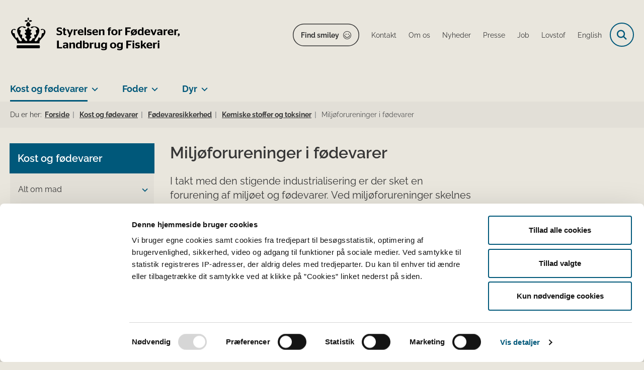

--- FILE ---
content_type: text/html; charset=utf-8
request_url: https://foedevarestyrelsen.dk/kost-og-foedevarer/foedevaresikkerhed/kemiske-stoffer-og-toksiner/miljoeforureninger-i-foedevarer
body_size: 85205
content:

<!DOCTYPE html>
<html lang="da">
<head id="Head1"><title>
Miljøforureninger i fødevarer - Styrelsen for Fødevarer, Landbrug og Fiskeri
</title><meta charset="utf-8" /><meta name="viewport" content="width=device-width, initial-scale=1.0" /><meta http-equiv="X-UA-Compatible" content="IE=edge" /><meta name="documentReference" content="11441">
<meta name="description" content="I takt med den stigende industrialisering er der sket en forurening af miljøet og fødevarer. Ved miljøforureninger skelnes mellem organiske miljøforureninger og tungmetaller (uorganiske miljøforureninger).">
<meta property="og:title" content="Miljøforureninger i fødevarer">
<meta property="twitter:title" content="Miljøforureninger i fødevarer">
<meta property="og:description" content="I takt med den stigende industrialisering er der sket en forurening af miljøet og fødevarer. Ved miljøforureninger skelnes mellem organiske miljøforureninger og tungmetaller (uorganiske miljøforureninger).">
<meta property="twitter:description" content="I takt med den stigende industrialisering er der sket en forurening af miljøet og fødevarer. Ved miljøforureninger skelnes mellem organiske miljøforureninger og tungmetaller (uorganiske miljøforureninger).">
<meta property="og:image" content="https://foedevarestyrelsen.dk/Media/638205316970945408/FVST_DK.svg?width=1200&height=630&format=svg&mode=crop">
<meta property="og:image:width" content="1200">
<meta property="og:image:height" content="630">
<meta property="twitter:image" content="https://foedevarestyrelsen.dk/Media/638205316970945408/FVST_DK.svg?width=1200&height=630&format=svg&mode=crop">
<meta property="og:url" content="https://foedevarestyrelsen.dk/kost-og-foedevarer/foedevaresikkerhed/kemiske-stoffer-og-toksiner/miljoeforureninger-i-foedevarer">
<meta property="twitter:card" content="summary">
<link href="/Assets/GoBasic/Plugins/Release/h01.gobasic.plugins.css?t=041120251130" rel="stylesheet">
<link href="/Themes/FVST/Release/h03.theme.min.css?t=041120251130" rel="stylesheet">
<script type="text/javascript" src="/Assets/GoBasic/Plugins/Release/h01.gobasic.plugins.min.js?t=041120251130"></script>
<style type="text/css">.logo img{ max-width: 340px;}@media (max-width: 1023px){.logo img{ max-width: 240px;}}</style><!-- START Fjern Cookiebots 1.gif -->
<script id="CookiebotConfiguration" type="application/json" data-cookieconsent="ignore">
{
"DisableSessionPixel": true
}
</script>
<!-- SLUT Fjern Cookiebots 1.gif -->

<!-- START FVST Cookiebot -->
<script id="Cookiebot" src="https://consent.cookiebot.eu/uc.js" data-cbid="6b48fd27-a176-4acb-a99a-373915c6dbdf" data-blockingmode="auto" type="text/javascript"></script>
<!-- SLUT FVST Cookiebot -->

<!-- START Fjern Cookiebots logo i banner -->
<style type="text/css"> 
  a#CybotCookiebotDialogPoweredbyCybot, 
  div#CybotCookiebotDialogPoweredByText { 
    display: none; 
  } 
  #CookiebotWidget .CookiebotWidget-body .CookiebotWidget-main-logo { 
    display: none; 
  } 
</style>
<!-- SLUT Fjern Cookiebots logo i banner -->

<!-- START Hotjar Tracking Code  -->
<script>
    (function(h,o,t,j,a,r){
        h.hj=h.hj||function(){(h.hj.q=h.hj.q||[]).push(arguments)};
        h._hjSettings={hjid:3118183,hjsv:6};
        a=o.getElementsByTagName('head')[0];
        r=o.createElement('script');r.async=1;
        r.src=t+h._hjSettings.hjid+j+h._hjSettings.hjsv;
        a.appendChild(r);
    })(window,document,'https://static.hotjar.com/c/hotjar-','.js?sv=');
</script>
<!-- SLUT Hotjar tracking code --><link rel="shortcut icon" href="/Media/638101587852587960/favicon.ico" /><link rel="icon" sizes="32x32" type="image/png" href="/Media/638101587852587960/favicon.ico?width=32&amp;height=32" /><link rel="icon" sizes="16x16" type="image/png" href="/Media/638101587852587960/favicon.ico?width=16&amp;height=16" /><link rel="icon" sizes="128x128" type="image/png" href="/Media/638101587852587960/favicon.ico?width=128&amp;height=128" /><link rel="icon" sizes="196x196" type="image/png" href="/Media/638101587852587960/favicon.ico?width=196&amp;height=196" /><link rel="apple-touch-icon" sizes="180x180" href="/Media/638101587852587960/favicon.ico?width=180&amp;height=180" /><link rel="apple-touch-icon" sizes="152x152" href="/Media/638101587852587960/favicon.ico?width=152&amp;height=152" /><link rel="apple-touch-icon" sizes="167x167" href="/Media/638101587852587960/favicon.ico?width=167&amp;height=167" /><link rel="canonical" href="https://foedevarestyrelsen.dk/kost-og-foedevarer/foedevaresikkerhed/kemiske-stoffer-og-toksiner/miljoeforureninger-i-foedevarer" />
    <script >
        var application = {};
        application.script = {
            scripts: [],
            register: function (name, config, id) {
                this.scripts.push({
                    name: name,
                    scope: {
                        config: config,
                        element: $('#' + id)
                    }
                });
            }
        }
    </script>
</head>
<body id="body" class="content-page">
    <form method="post" action="./miljoeforureninger-i-foedevarer" id="form1">
<div class="aspNetHidden">
<input type="hidden" name="__VIEWSTATE" id="__VIEWSTATE" value="wwv15CBgG3gnyrE/6rFzL4LCYMJ/yciB5fW1ZNLJOLZKBW8DrQh+Bac37MUM/HHlfdX6Lil8KyFxFhQRYWe7WA==" />
</div>

<div class="aspNetHidden">

	<input type="hidden" name="__VIEWSTATEGENERATOR" id="__VIEWSTATEGENERATOR" value="9D456832" />
</div>

        <input type="hidden" value=""
            name="devicePixelRatio" id="devicePixelRatio" />
        <script >
            $(document).ready(function () {
                $("#devicePixelRatio").val(window.devicePixelRatio);
            });
        </script>
        <div id="wrapper" class="wrapper">
	
        

        <header class="header">
            <a id="skip" href="#content-main">Spring hovednavigationen over</a>
            
            <div class="header-container">
                
                <div class="logo">
                    <div>
                        <a aria-label="Gå til forsiden af FVST" href="/"><img src="/Media/639011327430065158/FVST_NY_logo_sort2.svg" alt="Logo for Styrelsen for Fødevarer, Landbrug og Fiskeri" class="svg" /></a>
                    </div>
                </div>
                
                        <div class="services">
<div class="service-menu">

                    
                        <nav id="services_ctl01_serviceMenu_ctrl" aria-label="Service Menu" class="service">
<div>
<ul>
<li class="service-link"><a target="_blank" href="https://www.findsmiley.dk/Sider/Forside.aspx" class="btn-outline">Find smiley</a></li><li class="service-link collapsed"><a href="/om-os/kontakt-foedevarestyrelsen" data-id="21655"><span>Kontakt</span></a><a tabindex="0" role="button" aria-label="Fold underpunkter ud" class="toggler"></a></li><li class="service-link collapsed"><a href="/om-os" data-id="6983"><span>Om os</span></a><a tabindex="0" role="button" aria-label="Fold underpunkter ud" class="toggler"></a></li><li class="service-link collapsed"><a href="/nyheder" data-id="8939"><span>Nyheder</span></a><a tabindex="0" role="button" aria-label="Fold underpunkter ud" class="toggler"></a></li><li class="service-link collapsed"><a href="/om-os/kontakt-foedevarestyrelsen#pressekontakt" data-id="21655"><span>Presse</span></a><a tabindex="0" role="button" aria-label="Fold underpunkter ud" class="toggler"></a></li><li class="service-link collapsed"><a href="/om-os/job" data-id="6985"><span>Job</span></a><a tabindex="0" role="button" aria-label="Fold underpunkter ud" class="toggler"></a></li><li class="service-link collapsed"><a href="/lovstof" data-id="7234"><span>Lovstof</span></a><a tabindex="0" role="button" aria-label="Fold underpunkter ud" class="toggler"></a></li><li class="service-link collapsed"><a href="https://en.foedevarestyrelsen.dk/" data-id="10733"><span>English</span></a><a tabindex="0" role="button" aria-label="Fold underpunkter ud" class="toggler"></a></li>
</ul>
</div>
</nav>
                        <div data-collapse="true" id="services_ctl01_siteSearchInput_ctrl" class="site-search ui-front collapse collapsed">
<input type="text" placeholder="Søg" aria-label="Søg" class="search-query" />
<button type="submit" aria-label="Fold søgefelt ud" class="btn btn-default"><span aria-hidden="true">Submit</span></button>
</div>
                        <nav aria-label="Mobil Menu" class="mobile tree-nav">
<div class="nav-toggle">
<a href="#mobile-menu" aria-expanded="false" aria-label="Åben hovednavigationen" class="dropdown-toggle no-smoothscroll"><span aria-hidden="true" class="title">menu</span><span class="button"></span></a>
</div><div id="mobile-menu" class="dropdown">
<ul>
<li class="collapsed"><a href="/om-os" data-id="6983"><span>Om os</span></a><a tabindex="0" role="button" aria-label="Fold underpunkter ud" class="toggler"></a></li><li class="active expanded"><a href="/kost-og-foedevarer" data-id="6979" aria-current="true"><span>Kost og f&#248;devarer</span></a><a tabindex="0" role="button" aria-label="Fold underpunkter ud" aria-expanded="true" class="toggler"></a><ul>
<li class="collapsed"><a href="/kost-og-foedevarer/alt-om-mad" data-id="7070"><span>Alt om mad</span></a><a tabindex="0" role="button" aria-label="Fold underpunkter ud" class="toggler"></a></li><li class="collapsed"><a href="/kost-og-foedevarer/start-og-drift-af-foedevarevirksomhed" data-id="7062"><span>Start og drift af f&#248;devarevirksomhed</span></a><a tabindex="0" role="button" aria-label="Fold underpunkter ud" class="toggler"></a></li><li class="collapsed"><a href="/kost-og-foedevarer/kontrol" data-id="7063"><span>Kontrol</span></a><a tabindex="0" role="button" aria-label="Fold underpunkter ud" class="toggler"></a></li><li class="active expanded"><a href="/kost-og-foedevarer/foedevaresikkerhed" data-id="7064" aria-current="true"><span>F&#248;devaresikkerhed</span></a><a tabindex="0" role="button" aria-label="Fold underpunkter ud" aria-expanded="true" class="toggler"></a><ul>
<li class="collapsed"><a href="/kost-og-foedevarer/foedevaresikkerhed/bakterier-virus-og-parasitter" data-id="7084"><span>Bakterier, virus og parasitter</span></a><a tabindex="0" role="button" aria-label="Fold underpunkter ud" class="toggler"></a></li><li class="collapsed"><a href="/kost-og-foedevarer/foedevaresikkerhed/emballage-og-udstyr" data-id="7081"><span>Emballage og udstyr</span></a><a tabindex="0" role="button" aria-label="Fold underpunkter ud" class="toggler"></a></li><li class="collapsed"><a href="/kost-og-foedevarer/foedevaresikkerhed/fremstillingsprocesser" data-id="9321"><span>Fremstillingsprocesser</span></a><a tabindex="0" role="button" aria-label="Fold underpunkter ud" class="toggler"></a></li><li class="collapsed"><a href="/kost-og-foedevarer/foedevaresikkerhed/foedevareberedskab" data-id="7085"><span>F&#248;devareberedskab</span></a><a tabindex="0" role="button" aria-label="Fold underpunkter ud" class="toggler"></a></li><li class="active expanded"><a href="/kost-og-foedevarer/foedevaresikkerhed/kemiske-stoffer-og-toksiner" data-id="7080" aria-current="true"><span>Kemiske stoffer og toksiner</span></a><a tabindex="0" role="button" aria-label="Fold underpunkter ud" aria-expanded="true" class="toggler"></a><ul>
<li class="collapsed"><a href="/kost-og-foedevarer/foedevaresikkerhed/kemiske-stoffer-og-toksiner/biocider-desinfektionsmidler-og-pattedypningsmidler" data-id="12162"><span>Biocider - desinfektionsmidler og pattedypningsmidler</span></a><a tabindex="0" role="button" aria-label="Fold underpunkter ud" class="toggler"></a></li><li><a href="/kost-og-foedevarer/foedevaresikkerhed/kemiske-stoffer-og-toksiner/kontrol-og-proevetagning-kemi-tjekliste" data-id="11439"><span>Kontrol og pr&#248;vetagning (Kemi tjekliste)</span></a></li><li class="active expanded"><a href="/kost-og-foedevarer/foedevaresikkerhed/kemiske-stoffer-og-toksiner/miljoeforureninger-i-foedevarer" data-id="11441" aria-current="true"><span>Milj&#248;forureninger i f&#248;devarer</span></a><a tabindex="0" role="button" aria-label="Fold underpunkter ud" aria-expanded="true" class="toggler"></a><ul>
<li><a href="/kost-og-foedevarer/foedevaresikkerhed/kemiske-stoffer-og-toksiner/miljoeforureninger-i-foedevarer/bromerede-flammehaemmere" data-id="12599"><span>Bromerede flammeh&#230;mmere</span></a></li><li class="collapsed"><a href="/kost-og-foedevarer/foedevaresikkerhed/kemiske-stoffer-og-toksiner/miljoeforureninger-i-foedevarer/dioxin-og-pcb" data-id="12577"><span>Dioxin og PCB</span></a><a tabindex="0" role="button" aria-label="Fold underpunkter ud" class="toggler"></a></li><li><a href="/kost-og-foedevarer/foedevaresikkerhed/kemiske-stoffer-og-toksiner/miljoeforureninger-i-foedevarer/lokale-begraensninger-for-fiskeri" data-id="21032"><span>Lokale begr&#230;nsninger for fiskeri</span></a></li><li><a href="/kost-og-foedevarer/foedevaresikkerhed/kemiske-stoffer-og-toksiner/miljoeforureninger-i-foedevarer/metaller-i-foedevarer" data-id="12589"><span>Metaller i f&#248;devarer</span></a></li><li class="collapsed"><a href="/kost-og-foedevarer/foedevaresikkerhed/kemiske-stoffer-og-toksiner/miljoeforureninger-i-foedevarer/pfas" data-id="10459"><span>PFAS</span></a><a tabindex="0" role="button" aria-label="Fold underpunkter ud" class="toggler"></a></li><li><a href="/kost-og-foedevarer/foedevaresikkerhed/kemiske-stoffer-og-toksiner/miljoeforureninger-i-foedevarer/radioaktive-stoffer" data-id="12587"><span>Radioaktive stoffer</span></a></li><li><a href="/kost-og-foedevarer/foedevaresikkerhed/kemiske-stoffer-og-toksiner/miljoeforureninger-i-foedevarer/dyrkning-af-forurenede-arealer" data-id="17079"><span>Dyrkning af forurenede arealer</span></a></li>
</ul></li><li class="collapsed"><a href="/kost-og-foedevarer/foedevaresikkerhed/kemiske-stoffer-og-toksiner/mykotoksiner" data-id="11443"><span>Mykotoksiner</span></a><a tabindex="0" role="button" aria-label="Fold underpunkter ud" class="toggler"></a></li><li><a href="/kost-og-foedevarer/foedevaresikkerhed/kemiske-stoffer-og-toksiner/naturlige-giftstoffer" data-id="11442"><span>Naturlige giftstoffer</span></a></li><li class="collapsed"><a href="/kost-og-foedevarer/foedevaresikkerhed/kemiske-stoffer-og-toksiner/pesticider" data-id="12164"><span>Pesticider</span></a><a tabindex="0" role="button" aria-label="Fold underpunkter ud" class="toggler"></a></li><li class="collapsed"><a href="/kost-og-foedevarer/foedevaresikkerhed/kemiske-stoffer-og-toksiner/procesforureninger-i-foedevarer" data-id="11440"><span>Procesforureninger i f&#248;devarer</span></a><a tabindex="0" role="button" aria-label="Fold underpunkter ud" class="toggler"></a></li>
</ul></li><li><a href="/kost-og-foedevarer/foedevaresikkerhed/tilbagetraekning-af-foedevarer" data-id="18564"><span>Tilbagetr&#230;kning af f&#248;devarer</span></a></li><li class="collapsed"><a href="/kost-og-foedevarer/foedevaresikkerhed/tilsaetninger" data-id="11945"><span>Tils&#230;tninger</span></a><a tabindex="0" role="button" aria-label="Fold underpunkter ud" class="toggler"></a></li>
</ul></li><li class="collapsed"><a href="/kost-og-foedevarer/indfoersel-samhandel-og-eksport" data-id="7065"><span>Indf&#248;rsel, samhandel og eksport</span></a><a tabindex="0" role="button" aria-label="Fold underpunkter ud" class="toggler"></a></li><li class="collapsed"><a href="/kost-og-foedevarer/maerkning-og-markedsfoering-af-foedevarer" data-id="7067"><span>M&#230;rkning og markedsf&#248;ring af f&#248;devarer</span></a><a tabindex="0" role="button" aria-label="Fold underpunkter ud" class="toggler"></a></li><li class="collapsed"><a href="/kost-og-foedevarer/oekologi" data-id="7091"><span>&#216;kologi</span></a><a tabindex="0" role="button" aria-label="Fold underpunkter ud" class="toggler"></a></li><li class="collapsed"><a href="/kost-og-foedevarer/saerlige-foedevarekategorier" data-id="7069"><span>S&#230;rlige f&#248;devarekategorier</span></a><a tabindex="0" role="button" aria-label="Fold underpunkter ud" class="toggler"></a></li>
</ul></li><li class="collapsed"><a href="/foder" data-id="6980"><span>Foder</span></a><a tabindex="0" role="button" aria-label="Fold underpunkter ud" class="toggler"></a></li><li class="collapsed"><a href="/dyr" data-id="6981"><span>Dyr</span></a><a tabindex="0" role="button" aria-label="Fold underpunkter ud" class="toggler"></a></li><li class="collapsed"><a href="/portaler" data-id="11483"><span>Portaler</span></a><a tabindex="0" role="button" aria-label="Fold underpunkter ud" class="toggler"></a></li><li class="collapsed"><a href="/publikationer" data-id="15715"><span>Publikationer og materialer</span></a><a tabindex="0" role="button" aria-label="Fold underpunkter ud" class="toggler"></a></li><li class="collapsed"><a href="/proeveresultater" data-id="21441"><span>Pr&#248;veresultater</span></a><a tabindex="0" role="button" aria-label="Fold underpunkter ud" class="toggler"></a></li>
</ul>
</div>
</nav>
                    </div></div>
                
                
    

            </div>
            <nav aria-label="Hovedmenu" class="main">
<div class="bg">
<div class="cnt">
<div class="nav-toggle">
<a href="#mobile-menu" aria-expanded="false" aria-label="Åben hovednavigationen" class="dropdown-toggle no-smoothscroll"><span class="title">menu</span><span class="button"></span></a>
</div><ul id="main-menu" class="dropdown">
<li class="dropdown mega-dropdown active"><a>Kost og f&#248;devarer</a><a href="#mainNavigation_ctl00_menuItem01" aria-label="Kost og fødevarer - flere links" class="dropdown-toggle no-smoothscroll"></a><div id="mainNavigation_ctl00_menuItem01">
<div class="row"><div class="span-3"><div id="gb_mainNavigation_ctl01_ctl01" class="module link-list bg-color-c card">
	<div class="text">
<h2 class="heading">
<a target="_self" href="/kost-og-foedevarer/alt-om-mad">Alt om mad</a>
</h2><ul class="items">
<li class="item"><a target="_self" href="/kost-og-foedevarer/alt-om-mad/de-officielle-kostraad">De officielle Kostr&#229;d</a></li><li class="item"><a target="_self" href="/kost-og-foedevarer/alt-om-mad/god-koekkenhygiejne">Gode k&#248;kkenvaner</a></li><li class="item"><a target="_self" href="/kost-og-foedevarer/alt-om-mad/madspild-i-hjemmet">Madspild</a></li><li class="item"><a target="_self" href="/kost-og-foedevarer/alt-om-mad/kemi-i-maden">Kemi i maden</a></li><li class="item"><a target="_self" href="/kost-og-foedevarer/alt-om-mad/privat-indfoersel">Mad med hjem fra rejsen</a></li><li class="item"><a target="_self" href="/kost-og-foedevarer/alt-om-mad" class="link-arrow">L&#230;s mere</a></li>
</ul>
</div>
</div></div><div class="span-3"><div id="gb_mainNavigation_ctl01_ctl02" class="module link-list card">
	<div class="text">
<h2 class="heading">
<a target="_self" href="/kost-og-foedevarer/start-og-drift-af-foedevarevirksomhed">Start og drift af fødevarevirksomhed</a>
</h2><ul class="items">
<li class="item"><a target="_self" href="/kost-og-foedevarer/start-og-drift-af-foedevarevirksomhed/startpakke-til-nye-foedevarevirksomheder">Startpakke til nye f&#248;devarevirksomheder</a></li><li class="item"><a target="_self" href="/kost-og-foedevarer/start-og-drift-af-foedevarevirksomhed/autorisation-og-registrering">Autorisation og registrering - opstart, &#230;ndring og oph&#248;r</a></li><li class="item"><a target="_self" href="/kost-og-foedevarer/start-og-drift-af-foedevarevirksomhed/egenkontrol-og-risikoanalyse">Egenkontrol og risikoanalyse</a></li><li class="item"><a target="_self" href="/kost-og-foedevarer/start-og-drift-af-foedevarevirksomhed/hygiejne-og-indretning">Hygiejne og indretning</a></li><li class="item"><a target="_self" href="/kost-og-foedevarer/start-og-drift-af-foedevarevirksomhed/virksomhedstyper-hygiejneregler">Virksomhedstyper </a></li><li class="item"><a target="_self" href="/kost-og-foedevarer/start-og-drift-af-foedevarevirksomhed" class="link-arrow">L&#230;s mere</a></li>
</ul>
</div>
</div></div><div class="span-3"><div id="gb_mainNavigation_ctl01_ctl03" class="module link-list card">
	<div class="text">
<h2 class="heading">
<a target="_self" href="/kost-og-foedevarer/kontrol">Kontrol</a>
</h2><ul class="items">
<li class="item"><a target="_self" href="/kost-og-foedevarer/kontrol/saadan-foregaar-kontrollen">S&#229;dan foreg&#229;r kontrollen</a></li><li class="item"><a target="_self" href="/kost-og-foedevarer/kontrol/typer-af-kontrol">Typer af kontrol</a></li><li class="item"><a target="_self" href="/kost-og-foedevarer/kontrol/typer-af-kontrol/kontrolkampagner">Kontrolkampagner</a></li><li class="item"><a target="_self" href="/kost-og-foedevarer/kontrol/laboratorieanalyser">Laboratorieanalyser</a></li><li class="item"><a target="_self" href="/kost-og-foedevarer/kontrol/betaling-og-afgifter">Betaling og afgifter</a></li><li class="item"><a target="_self" href="/kost-og-foedevarer/kontrol" class="link-arrow">L&#230;s mere</a></li>
</ul>
</div>
</div></div><div class="span-3"><div id="gb_mainNavigation_ctl01_ctl04" class="module link-list card">
	<div class="text">
<h2 class="heading">
<a target="_self" href="/kost-og-foedevarer/foedevaresikkerhed">Fødevaresikkerhed</a>
</h2><ul class="items">
<li class="item"><a target="_self" href="/kost-og-foedevarer/foedevaresikkerhed/bakterier-virus-og-parasitter">Bakterier, virus og parasitter</a></li><li class="item"><a target="_self" href="/kost-og-foedevarer/foedevaresikkerhed/kemiske-stoffer-og-toksiner">Kemiske stoffer og toksiner</a></li><li class="item"><a target="_self" href="/kost-og-foedevarer/foedevaresikkerhed/emballage-og-udstyr">Emballage og udstyr</a></li><li class="item"><a target="_self" href="/kost-og-foedevarer/foedevaresikkerhed/fremstillingsprocesser">Fremstillingsprocesser</a></li><li class="item"><a target="_self" href="/kost-og-foedevarer/foedevaresikkerhed/foedevareberedskab">F&#248;devareberedskab</a></li><li class="item"><a target="_self" href="/kost-og-foedevarer/foedevaresikkerhed" class="link-arrow">L&#230;s mere </a></li>
</ul>
</div>
</div></div></div><div class="row"><div class="span-3"><div id="gb_mainNavigation_ctl01_ctl05" class="module link-list card">
	<div class="text">
<h2 class="heading">
<a target="_self" href="/kost-og-foedevarer/indfoersel-samhandel-og-eksport">Indførsel, samhandel og eksport</a>
</h2><ul class="items">
<li class="item"><a target="_self" href="/kost-og-foedevarer/indfoersel-samhandel-og-eksport/ind-og-udfoersel-fra-eu-og-samhandelslande">Ind- og udf&#248;rsel fra EU og samhandelslande</a></li><li class="item"><a target="_self" href="/kost-og-foedevarer/indfoersel-samhandel-og-eksport/indfoersel-fra-tredjelande">Indf&#248;rsel fra tredjelande</a></li><li class="item"><a target="_self" href="/kost-og-foedevarer/indfoersel-samhandel-og-eksport/eksport-til-tredjelande">Eksport til tredjelande</a></li><li class="item"><a target="_self" href="/kost-og-foedevarer/indfoersel-samhandel-og-eksport/graensekontrol">Gr&#230;nsekontrol</a></li><li class="item"><a target="_self" href="/kost-og-foedevarer/indfoersel-samhandel-og-eksport/iuu-illegalt-urapporteret-og-ureguleret-fiskeri">IUU</a></li><li class="item"><a target="_self" href="/kost-og-foedevarer/indfoersel-samhandel-og-eksport" class="link-arrow">L&#230;s mere</a></li>
</ul>
</div>
</div></div><div class="span-3"><div id="gb_mainNavigation_ctl01_ctl06" class="module link-list card">
	<div class="text">
<h2 class="heading">
<a target="_self" href="/kost-og-foedevarer/maerkning-og-markedsfoering-af-foedevarer">Mærkning og markedsføring</a>
</h2><ul class="items">
<li class="item"><a target="_self" href="/kost-og-foedevarer/maerkning-og-markedsfoering-af-foedevarer/generelle-maerkningskrav">Generelle m&#230;rkningskrav</a></li><li class="item"><a target="_self" href="/kost-og-foedevarer/maerkning-og-markedsfoering-af-foedevarer/frivillig-foedevareinformation">Frivillig f&#248;devareinformation</a></li><li class="item"><a target="_self" href="/kost-og-foedevarer/maerkning-og-markedsfoering-af-foedevarer/nye-foedevarer-og-foedevareingredienser-novel-food">Nye f&#248;devarer og f&#248;devareingredienser (novel food)</a></li><li class="item"><a target="_self" href="/kost-og-foedevarer/maerkning-og-markedsfoering-af-foedevarer/produktspecifikke-maerkningsregler">Produktspecifikke m&#230;rkningsregler</a></li><li class="item"><a target="_self" href="/kost-og-foedevarer/maerkning-og-markedsfoering-af-foedevarer" class="link-arrow">L&#230;s mere</a></li>
</ul>
</div>
</div></div><div class="span-3"><div id="gb_mainNavigation_ctl01_ctl07" class="module link-list card">
	<div class="text">
<h2 class="heading">
<a target="_self" href="/kost-og-foedevarer/oekologi">Økologi</a>
</h2><ul class="items">
<li class="item"><a target="_self" href="/kost-og-foedevarer/oekologi/oekologi-for-foedevarevirksomheder">&#216;kologi for f&#248;devarevirksomheder</a></li><li class="item"><a target="_self" href="/kost-og-foedevarer/oekologi/oekologi-for-professionelle-koekkener">&#216;kologi for professionelle k&#248;kkener</a></li><li class="item"><a target="_self" href="/kost-og-foedevarer/oekologi/det-oekologiske-spisemaerke">Det &#216;kologiske Spisem&#230;rke</a></li><li class="item"><a target="_self" href="/kost-og-foedevarer/oekologi/oekologisk-akvakulturbrug">&#216;kologisk akvakulturbrug</a></li><li class="item"><a target="_self" href="/kost-og-foedevarer/alt-om-mad/gaa-efter-maerkningen/oekologi">&#216;kologi for forbrugere</a></li><li class="item"><a target="_self" href="/kost-og-foedevarer/oekologi" class="link-arrow">L&#230;s mere</a></li>
</ul>
</div>
</div></div><div class="span-3"><div id="gb_mainNavigation_ctl01_ctl08" class="module link-list card">
	<div class="text">
<h2 class="heading">
<a target="_self" href="/kost-og-foedevarer/saerlige-foedevarekategorier">Særlige fødevarekategorier</a>
</h2><ul class="items">
<li class="item"><a target="_self" href="/kost-og-foedevarer/saerlige-foedevarekategorier/foedevarer-til-spaed-og-smaaboern">F&#248;devarer til sp&#230;d- og sm&#229;b&#248;rn</a></li><li class="item"><a target="_self" href="/kost-og-foedevarer/saerlige-foedevarekategorier/foedevarer-til-saerlige-medicinske-formaal">F&#248;devarer til s&#230;rlige medicinske form&#229;l</a></li><li class="item"><a target="_self" href="/kost-og-foedevarer/saerlige-foedevarekategorier/kosterstatninger-til-vaegtkontrol">Kosterstatninger til v&#230;gtkontrol</a></li><li class="item"><a target="_self" href="/kost-og-foedevarer/saerlige-foedevarekategorier/kosttilskud">Kosttilskud</a></li><li class="item"><a target="_self" href="/kost-og-foedevarer/saerlige-foedevarekategorier" class="link-arrow">L&#230;s mere</a></li>
</ul>
</div>
</div></div></div><div class="row"><div id="gb_mainNavigation_ctl01_ctl09" class="module inner-grid bg-color-a">
	<div class="container"><div class="row"><div class="span-12"><div id="gb_mainNavigation_ctl01_ctl10_ctl01" class="module link-list horizontal-list bg-color-a card">
	<div class="text">
<h2 class="heading">
<a target="_self" href="/kost-og-foedevarer">Gå til Kost og fødevarer</a>
</h2>
</div>
</div></div></div></div>
</div></div></div></li><li class="dropdown mega-dropdown"><a>Foder</a><a href="#mainNavigation_ctl00_menuItem02" aria-label="Foder - flere links" class="dropdown-toggle no-smoothscroll"></a><div id="mainNavigation_ctl00_menuItem02">
<div class="row"><div class="span-3"><div id="gb_mainNavigation_ctl02_ctl01" class="module link-list card">
	<div class="text">
<h2 class="heading">
<a target="_self" href="/foder/start-og-drift-af-fodervirksomhed">Start og drift af fodervirksomhed</a>
</h2><ul class="items">
<li class="item"><a target="_self" href="/foder/start-og-drift-af-fodervirksomhed/hvad-er-foder">Hvad er foder?</a></li><li class="item"><a target="_self" href="/foder/start-og-drift-af-fodervirksomhed/virksomhedstyper">Virksomhedstyper</a></li><li class="item"><a target="_self" href="/foder/start-og-drift-af-fodervirksomhed/registrering-og-godkendelse-af-fodervirksomhed">Registrering og godkendelse af fodervirksomhed</a></li><li class="item"><a target="_self" href="/foder/start-og-drift-af-fodervirksomhed/virksomhedstyper/foderlaegemidler-fremstilling-haandtering-mm">Foderl&#230;gemidler - fremstilling, h&#229;ndtering m.m.</a></li><li class="item"><a target="_self" href="/foder/start-og-drift-af-fodervirksomhed" class="link-arrow">L&#230;s mere</a></li>
</ul>
</div>
</div></div><div class="span-3"><div id="gb_mainNavigation_ctl02_ctl02" class="module link-list card">
	<div class="text">
<h2 class="heading">
<a target="_self" href="/foder/kontrol">Kontrol</a>
</h2><ul class="items">
<li class="item"><a target="_self" href="/foder/kontrol/saadan-foregaar-kontrollen">S&#229;dan foreg&#229;r kontrollen</a></li><li class="item"><a target="_self" href="/foder/kontrol/typer-af-kontrol">Typer af kontrol</a></li><li class="item"><a target="_self" href="/foder/kontrol/typer-af-kontrol/foderkontrolkampagner">Kontrolkampagner</a></li><li class="item"><a target="_self" href="/foder/kontrol/laboratorieanalyser">Laboratorieanalyser </a></li><li class="item"><a target="_self" href="/foder/kontrol/betaling-og-afgifter">Betaling og afgifter</a></li><li class="item"><a target="_self" href="/foder/kontrol" class="link-arrow">L&#230;s mere</a></li>
</ul>
</div>
</div></div><div class="span-3"><div id="gb_mainNavigation_ctl02_ctl03" class="module link-list card">
	<div class="text">
<h2 class="heading">
<a target="_self" href="/foder/fodersikkerhed">Fodersikkerhed</a>
</h2><ul class="items">
<li class="item"><a target="_self" href="/foder/fodersikkerhed/foderhygiejne">Foderhygiejne</a></li><li class="item"><a target="_self" href="/foder/fodersikkerhed/uoenskede-stoffer">U&#248;nskede stoffer</a></li><li class="item"><a target="_self" href="/foder/fodersikkerhed/pesticidrester">Pesticidrester</a></li><li class="item"><a target="_self" href="/foder/fodersikkerhed/salmonella-i-foder">Salmonella i foder</a></li><li class="item"><a target="_self" href="/foder/fodersikkerhed" class="link-arrow">L&#230;s mere</a></li>
</ul>
</div>
</div></div><div class="span-3"><div id="gb_mainNavigation_ctl02_ctl04" class="module link-list card">
	<div class="text">
<h2 class="heading">
<a target="_self" href="/foder/indfoersel-og-eksport-af-foder">Indførsel og eksport </a>
</h2><ul class="items">
<li class="item"><a target="_self" href="/foder/indfoersel-og-eksport-af-foder/indfoersel-af-foder-samt-hoe-og-halm-fra-tredjelande">Indf&#248;rsel fra tredjelande</a></li><li class="item"><a target="_self" href="/foder/indfoersel-og-eksport-af-foder/eksport-til-tredjelande">Eksport til tredjelande</a></li><li class="item"><a target="_self" href="/foder/indfoersel-og-eksport-af-foder/samhandel-med-eu-lande-og-andre-samhandelslande">Indf&#248;rsel fra EU- og samhandelslande</a></li><li class="item"><a target="_self" href="/foder/indfoersel-og-eksport-af-foder" class="link-arrow">L&#230;s mere</a></li>
</ul>
</div>
</div></div></div><div class="row"><div class="span-3"><div id="gb_mainNavigation_ctl02_ctl05" class="module link-list card">
	<div class="text">
<h2 class="heading">
<a target="_self" href="/foder/markedsfoering-af-foder">Mærkning og markedsføring</a>
</h2><ul class="items">
<li class="item"><a target="_self" href="/foder/markedsfoering-af-foder/maerkning-og-pakning">M&#230;rkning og pakning</a></li><li class="item"><a target="_self" href="/foder/markedsfoering-af-foder/fodermidler">Fodermidler</a></li><li class="item"><a target="_self" href="/foder/markedsfoering-af-foder/fodertilsaetningsstoffer">Fodertils&#230;tningsstoffer</a></li><li class="item"><a target="_self" href="/foder/markedsfoering-af-foder/genmodificeret-foder">Genmodificeret foder</a></li><li class="item"><a target="_self" href="/foder/markedsfoering-af-foder/diaetetisk-foder">Di&#230;tetisk foder</a></li><li class="item"><a target="_self" href="/foder/markedsfoering-af-foder" class="link-arrow">L&#230;s mere</a></li>
</ul>
</div>
</div></div><div class="span-3"><div id="gb_mainNavigation_ctl02_ctl06" class="module link-list card">
	<div class="text">
<h2 class="heading">
<a target="_self" href="/foder/animalske-biprodukter">Animalske biprodukter</a>
</h2><ul class="items">
<li class="item"><a target="_self" href="/foder/animalske-biprodukter/generelt-om-animalske-biprodukter">Generelt om animalske biprodukter</a></li><li class="item"><a target="_self" href="/foder/animalske-biprodukter/godkendelse-registrering-og-drift">Godkendelse, registrering og drift</a></li><li class="item"><a target="_self" href="/foder/animalske-biprodukter/animalsk-foder">Animalsk foder</a></li><li class="item"><a target="_self" href="/foder/animalske-biprodukter/samhandel-indfoersel-og-eksport-af-animalske-biprodukter">Import, eksport og samhandel</a></li><li class="item"><a target="_self" href="/foder/animalske-biprodukter" class="link-arrow">L&#230;s mere</a></li>
</ul>
</div>
</div></div><div class="span-3"><div id="gb_mainNavigation_ctl02_ctl07" class="module link-list card">
	<div class="text">
<h2 class="heading">
Lovstof og vejledning
</h2><ul class="items">
<li class="item"><a target="_self" href="/lovstof/foder-lovstof">Foder - lovstof</a></li><li class="item"><a target="_self" href="/lovstof/vejledninger/fodervejledningen">Fodervejledningen</a></li>
</ul>
</div>
</div></div><div class="span-3"><div id="gb_mainNavigation_ctl02_ctl08" class="module link-list bg-color-c card">
	<div class="text">
<h2 class="heading">
<a target="_self" href="/foder/om-foder-til-private">Til private</a>
</h2><ul class="items">
<li class="item"><a target="_self" href="/foder/om-foder-til-private/privat-indfoersel-af-foder">Privat indf&#248;rsel af foder</a></li><li class="item"><a target="_self" title="Salmonella i kæledyrsfoder" href="/dyr/om-dyr-og-kaeledyr-til-private/alt-om-kaeledyr/salmonella-i-kaeledyrsfoder">Salmonella i k&#230;ledyrsfoder</a></li><li class="item"><a target="_self" title="Mærkning af foder til hunde og katte" href="/foder/om-foder-til-private/maerkning-af-foder-til-selskabsdyr">M&#230;rkning af foder til hunde og katte</a></li>
</ul>
</div>
</div></div></div><div class="row"><div id="gb_mainNavigation_ctl02_ctl09" class="module inner-grid bg-color-a">
	<div class="container"><div class="row"><div class="span-12"><div id="gb_mainNavigation_ctl02_ctl10_ctl01" class="module link-list horizontal-list bg-color-a card">
	<div class="text">
<h2 class="heading">
<a target="_self" href="/foder">Gå til Foder</a>
</h2>
</div>
</div></div></div></div>
</div></div></div></li><li class="dropdown mega-dropdown"><a>Dyr</a><a href="#mainNavigation_ctl00_menuItem03" aria-label="Dyr - flere links" class="dropdown-toggle no-smoothscroll"></a><div id="mainNavigation_ctl00_menuItem03">
<div class="row"><div class="span-3"><div id="gb_mainNavigation_ctl03_ctl01" class="module link-list bg-color-c card">
	<div class="text">
<h2 class="heading">
<a target="_self" href="/dyr/om-dyr-og-kaeledyr-til-private">Til private</a>
</h2><ul class="items">
<li class="item"><a target="_self" href="/dyr/om-dyr-og-kaeledyr-til-private/alt-om-kaeledyr">Alt om k&#230;ledyr</a></li><li class="item"><a target="_self" title="Heste, høns og andre hobbydyr" href="/dyr/om-dyr-og-kaeledyr-til-private/hobbydyr">Heste, h&#248;ns og andre hobbydyr</a></li><li class="item"><a target="_self" href="/dyr/om-dyr-og-kaeledyr-til-private/gaardbesoeg">G&#229;rdbes&#248;g</a></li><li class="item"><a target="_self" href="/dyr/om-dyr-og-kaeledyr-til-private/jaegere-og-fiskere">J&#230;gere og fiskere</a></li><li class="item"><a target="_self" title="Pas på dyrene i sommervarmen" href="/dyr/om-dyr-og-kaeledyr-til-private/pas-paa-dyrene-i-sommervarmen">Pas p&#229; dyrene i varmen</a></li><li class="item"><a target="_self" href="/dyr/om-dyr-og-kaeledyr-til-private" class="link-arrow">L&#230;s mere</a></li>
</ul>
</div>
</div></div><div class="span-3"><div id="gb_mainNavigation_ctl03_ctl02" class="module link-list card">
	<div class="text">
<h2 class="heading">
<a target="_self" href="/dyr/autorisation-godkendelse-registrering-og-tilladelse">Registrering, godkendelse, autorisation og tilladelse</a>
</h2><ul class="items">
<li class="item"><a target="_self" href="/dyr/autorisation-godkendelse-registrering-og-tilladelse/registrering-og-godkendelse">Registrering og godkendelse af virksomheder og steder med dyr</a></li><li class="item"><a target="_self" href="/dyr/autorisation-godkendelse-registrering-og-tilladelse/registrering-og-maerkning-af-dyr">Registrering og m&#230;rkning af dyr</a></li><li class="item"><a target="_self" href="/dyr/autorisation-godkendelse-registrering-og-tilladelse/autorisation">Autorisation</a></li><li class="item"><a target="_self" href="/dyr/autorisation-godkendelse-registrering-og-tilladelse/tilladelse">Tilladelse</a></li><li class="item"><a target="_self" href="/dyr/autorisation-godkendelse-registrering-og-tilladelse" class="link-arrow">L&#230;s mere</a></li>
</ul>
</div>
</div></div><div class="span-3"><div id="gb_mainNavigation_ctl03_ctl03" class="module link-list card">
	<div class="text">
<h2 class="heading">
<a target="_self" href="/dyr/kontrol">Kontrol</a>
</h2><ul class="items">
<li class="item"><a target="_self" href="/dyr/kontrol/saadan-foregaar-kontrollen">S&#229;dan foreg&#229;r kontrollen</a></li><li class="item"><a target="_self" href="/dyr/kontrol/typer-af-kontrol">Typer af kontrol</a></li><li class="item"><a target="_self" href="/dyr/kontrol/typer-af-kontrol/kontrolkampagner">Kontrolkampagner</a></li><li class="item"><a target="_self" href="/dyr/kontrol/laboratorieanalyser-">Laboratorieanalyser </a></li><li class="item"><a target="_self" href="/dyr/kontrol/betaling-og-afgifter">Betaling og afgifter</a></li><li class="item"><a target="_self" href="/dyr/kontrol" class="link-arrow">L&#230;s mere</a></li>
</ul>
</div>
</div></div><div class="span-3"><div id="gb_mainNavigation_ctl03_ctl04" class="module link-list card">
	<div class="text">
<h2 class="heading">
<a target="_self" href="/dyr/dyrevelfaerd">Dyrevelfærd</a>
</h2><ul class="items">
<li class="item"><a target="_self" href="/dyr/dyrevelfaerd/landbrugsdyr-og-heste">Landbrugsdyr og heste</a></li><li class="item"><a target="_self" href="/dyr/dyrevelfaerd/slagtning-og-aflivning">Slagtning og aflivning</a></li><li class="item"><a target="_self" href="/dyr/dyrevelfaerd/udegaaende-dyr">Udeg&#229;ende dyr</a></li><li class="item"><a target="_self" href="/dyr/dyrevelfaerd/dyrevelfaerdsmaerket">Dyrevelf&#230;rdsm&#230;rket</a></li><li class="item"><a target="_self" href="/dyr/dyrevelfaerd" class="link-arrow">L&#230;s mere</a></li>
</ul>
</div>
</div></div></div><div class="row"><div class="span-3"><div id="gb_mainNavigation_ctl03_ctl05" class="module link-list card">
	<div class="text">
<h2 class="heading">
<a target="_self" href="/dyr/flytning-af-dyr-og-avlsmateriale">Flytning af dyr</a>
</h2><ul class="items">
<li class="item"><a target="_self" href="/dyr/flytning-af-dyr-og-avlsmateriale/flyt-dyr-til-eu-land">Flytning til EU-lande</a></li><li class="item"><a target="_self" href="/dyr/flytning-af-dyr-og-avlsmateriale/indfoersel-af-dyr-fra-tredjelande">Indf&#248;rsel fra tredjelande</a></li><li class="item"><a target="_self" href="/dyr/flytning-af-dyr-og-avlsmateriale/eksport-til-tredjelande">Eksport til tredjelande</a></li><li class="item"><a target="_self" href="/dyr/flytning-af-dyr-og-avlsmateriale/flyt-dyr-indenfor-danmark">Flytning indenfor Danmark</a></li><li class="item"><a target="_self" href="/dyr/flytning-af-dyr-og-avlsmateriale/transport-af-levende-dyr">Transport</a></li><li class="item"><a target="_self" href="/dyr/flytning-af-dyr-og-avlsmateriale" class="link-arrow">L&#230;s mere</a></li>
</ul>
</div>
</div></div><div class="span-3"><div id="gb_mainNavigation_ctl03_ctl06" class="module link-list card">
	<div class="text">
<h2 class="heading">
<a target="_self" href="/dyr/dyresundhed">Dyresundhed</a>
</h2><ul class="items">
<li class="item"><a target="_self" href="/dyr/dyresundhed/dyresygdomme">Dyresygdomme</a></li><li class="item"><a target="_self" href="/dyr/dyresundhed/smittebeskyttelse">Smittebeskyttelse</a></li><li class="item"><a target="_self" href="/dyr/dyresundhed/laegemidler-til-dyr">L&#230;gemidler til dyr</a></li><li class="item"><a target="_self" href="/dyr/dyresundhed/det-veterinaere-beredskab">Veterin&#230;rt beredskab</a></li><li class="item"><a target="_self" href="/dyr/dyresundhed/dyresundhedsloven">Dyresundhedsloven</a></li><li class="item"><a target="_self" href="/dyr/dyresundhed" class="link-arrow">L&#230;s mere</a></li>
</ul>
</div>
</div></div><div class="span-3"><div id="gb_mainNavigation_ctl03_ctl07" class="module link-list card">
	<div class="text">
<h2 class="heading">
<a target="_self" href="/dyr/animalske-biprodukter">Animalske biprodukter</a>
</h2><ul class="items">
<li class="item"><a target="_self" href="/dyr/animalske-biprodukter/generelt-om-animalske-biprodukter">Generelt om animalske biprodukter</a></li><li class="item"><a target="_self" href="/dyr/animalske-biprodukter/godkendelse-registrering-og-drift">Godkendelse, registrering og drift</a></li><li class="item"><a target="_self" href="/dyr/animalske-biprodukter/goedning-og-jordforbedring-med-animalske-biprodukter">G&#248;dning og jordforbedring</a></li><li class="item"><a target="_self" href="/dyr/animalske-biprodukter/samhandel-indfoersel-og-eksport-af-animalske-biprodukter">Samhandel, indf&#248;rsel og eksport</a></li><li class="item"><a target="_self" href="/dyr/animalske-biprodukter" class="link-arrow">L&#230;s mere</a></li>
</ul>
</div>
</div></div><div class="span-3"><div id="gb_mainNavigation_ctl03_ctl08" class="module link-list card">
	<div class="text">
<h2 class="heading">
<a target="_self" href="/dyr/udbetaling-til-minkvirksomheder-og-foelgeerhverv">Udbetaling til minkvirksomheder og følgeerhverv</a>
</h2><ul class="items">
<li class="item"><a target="_self" href="/dyr/udbetaling-til-minkvirksomheder-og-foelgeerhverv/udbetalingstyper/den-forenklede-model">Den forenklede model</a></li><li class="item"><a target="_self" href="/dyr/udbetaling-til-minkvirksomheder-og-foelgeerhverv/erklaeringer-og-blanketter/ansoegning-om-erstatning-efter-forenklet-model">Ans&#248;gning om erstatning efter forenklet model</a></li><li class="item"><a target="_self" href="/dyr/udbetaling-til-minkvirksomheder-og-foelgeerhverv/udbetalingstyper/den-skemalagte-model">Den skemalagte model</a></li><li class="item"><a target="_self" href="/dyr/udbetaling-til-minkvirksomheder-og-foelgeerhverv/udbetalingstyper/nedlukningserstatning-til-foelgeerhverv">Nedlukningserstatning til f&#248;lgeerhverv</a></li><li class="item"><a target="_self" href="/dyr/udbetaling-til-minkvirksomheder-og-foelgeerhverv" class="link-arrow">L&#230;s mere</a></li>
</ul>
</div>
</div></div></div><div class="row"><div id="gb_mainNavigation_ctl03_ctl09" class="module inner-grid bg-color-a">
	<div class="container"><div class="row"><div class="span-12"><div id="gb_mainNavigation_ctl03_ctl10_ctl01" class="module link-list horizontal-list bg-color-a card">
	<div class="text">
<h2 class="heading">
<a target="_self" href="/dyr">Gå til Dyr</a>
</h2>
</div>
</div></div></div></div>
</div></div></div></li></ul></div></div></nav>
        </header>
        <div role="main">
            
            
    
    
<div class="tool-section">
    <div>
        <nav id="ContentPlaceHolderDefault_toolSection_breadcrumb_ctrl" aria-label="Brødkrumme" class="breadcrumb">
<div>
<span class="breadcrumb-label">Du er her:</span>
<ul itemscope="" itemtype="https://schema.org/BreadcrumbList">
<li itemscope="" itemtype="https://schema.org/ListItem" itemprop="itemListElement"><a itemscope="" itemid="https://foedevarestyrelsen.dk/" itemtype="https://schema.org/Thing" itemprop="item" href="https://foedevarestyrelsen.dk/"><span itemprop="name">Forside</span></a><meta itemprop="position" content="2" /></li>
<li itemscope="" itemtype="https://schema.org/ListItem" itemprop="itemListElement"><a itemscope="" itemid="https://foedevarestyrelsen.dk/kost-og-foedevarer" itemtype="https://schema.org/Thing" itemprop="item" href="https://foedevarestyrelsen.dk/kost-og-foedevarer"><span itemprop="name">Kost og f&#248;devarer</span></a><meta itemprop="position" content="3" /></li>
<li itemscope="" itemtype="https://schema.org/ListItem" itemprop="itemListElement"><a itemscope="" itemid="https://foedevarestyrelsen.dk/kost-og-foedevarer/foedevaresikkerhed" itemtype="https://schema.org/Thing" itemprop="item" href="https://foedevarestyrelsen.dk/kost-og-foedevarer/foedevaresikkerhed"><span itemprop="name">F&#248;devaresikkerhed</span></a><meta itemprop="position" content="4" /></li>
<li itemscope="" itemtype="https://schema.org/ListItem" itemprop="itemListElement"><a itemscope="" itemid="https://foedevarestyrelsen.dk/kost-og-foedevarer/foedevaresikkerhed/kemiske-stoffer-og-toksiner" itemtype="https://schema.org/Thing" itemprop="item" href="https://foedevarestyrelsen.dk/kost-og-foedevarer/foedevaresikkerhed/kemiske-stoffer-og-toksiner"><span itemprop="name">Kemiske stoffer og toksiner</span></a><meta itemprop="position" content="5" /></li>
<li itemscope="" itemtype="https://schema.org/ListItem" itemprop="itemListElement" class="active"><span itemprop="name">Milj&#248;forureninger i f&#248;devarer</span><meta itemprop="position" content="6" /></li>
</ul>
</div>
</nav>
        
    </div>
</div>

    <div name="content" id="content-main"></div>
    <div class="sectionB">
        <div class="container">
            <div class="row">
                <div class="span-3">
                    <nav id="ContentPlaceHolderDefault_leftMenu_ctrl" aria-label="Venstre menu" class="sub-tree tree-nav">
<ul>
<li class="expanded"><a href="/kost-og-foedevarer" data-id="6979"><span>Kost og f&#248;devarer</span></a><ul>
<li class="collapsed"><a href="/kost-og-foedevarer/alt-om-mad" data-id="7070"><span>Alt om mad</span></a><a tabindex="0" role="button" aria-label="Fold underpunkter ud" class="toggler"></a><ul>
<li><a href="/kost-og-foedevarer/alt-om-mad/de-officielle-kostraad" data-id="8114"><span>De officielle Kostr&#229;d</span></a></li><li><a href="/kost-og-foedevarer/alt-om-mad/gaa-efter-maerkningen" data-id="7182"><span>G&#229; efter m&#230;rkningen</span></a></li><li><a href="/kost-og-foedevarer/alt-om-mad/sikker-handel-paa-nettet" data-id="14990"><span>Sikker handel p&#229; nettet</span></a></li><li><a href="/kost-og-foedevarer/alt-om-mad/god-koekkenhygiejne" data-id="7179"><span>God k&#248;kkenhygiejne</span></a></li><li><a href="/kost-og-foedevarer/alt-om-mad/kosttilskud" data-id="7007"><span>Kosttilskud</span></a></li><li><a href="/kost-og-foedevarer/alt-om-mad/kemi-i-maden" data-id="7181"><span>Kemi i maden</span></a></li><li><a href="/kost-og-foedevarer/alt-om-mad/madspild-i-hjemmet" data-id="7180"><span>Madspild i hjemmet</span></a></li><li><a href="/kost-og-foedevarer/alt-om-mad/privat-indfoersel" data-id="7175"><span>Mad med hjem fra rejsen</span></a></li><li><a href="/kost-og-foedevarer/alt-om-mad/soed-balance" data-id="30374"><span>S&#248;d Balance</span></a></li>
</ul></li><li class="collapsed"><a href="/kost-og-foedevarer/start-og-drift-af-foedevarevirksomhed" data-id="7062"><span>Start og drift af f&#248;devarevirksomhed</span></a><a tabindex="0" role="button" aria-label="Fold underpunkter ud" class="toggler"></a><ul>
<li><a href="/kost-og-foedevarer/start-og-drift-af-foedevarevirksomhed/startpakke-til-nye-foedevarevirksomheder" data-id="14708"><span>Startpakke til nye f&#248;devarevirksomheder</span></a></li><li><a href="/kost-og-foedevarer/start-og-drift-af-foedevarevirksomhed/autorisation-og-registrering" data-id="7071"><span>Autorisation og registrering</span></a></li><li><a href="/kost-og-foedevarer/start-og-drift-af-foedevarevirksomhed/egenkontrol-og-risikoanalyse" data-id="8035"><span>Egenkontrol og risikoanalyse</span></a></li><li><a href="/kost-og-foedevarer/start-og-drift-af-foedevarevirksomhed/hygiejne-og-indretning" data-id="7083"><span>Hygiejne og indretning</span></a></li><li><a href="/kost-og-foedevarer/start-og-drift-af-foedevarevirksomhed/sporbarhed" data-id="11402"><span>Sporbarhed</span></a></li><li><a href="/kost-og-foedevarer/start-og-drift-af-foedevarevirksomhed/virksomhedstyper-hygiejneregler" data-id="20721"><span>Virksomhedstyper - hygiejneregler</span></a></li><li><a href="/kost-og-foedevarer/start-og-drift-af-foedevarevirksomhed/specifikke-foedevarer-hygiejneregler" data-id="20722"><span>Specifikke f&#248;devarer - hygiejneregler</span></a></li><li><a href="/kost-og-foedevarer/start-og-drift-af-foedevarevirksomhed/bestilt-vejledning-og-forhaandsgodkendelse" data-id="16981"><span>Bestilt vejledning og forh&#229;ndsgodkendelse</span></a></li>
</ul></li><li class="collapsed"><a href="/kost-og-foedevarer/kontrol" data-id="7063"><span>Kontrol</span></a><a tabindex="0" role="button" aria-label="Fold underpunkter ud" class="toggler"></a><ul>
<li><a href="/kost-og-foedevarer/kontrol/saadan-foregaar-kontrollen" data-id="7077"><span>S&#229;dan foreg&#229;r kontrollen</span></a></li><li><a href="/kost-og-foedevarer/kontrol/typer-af-kontrol" data-id="7073"><span>Typer af kontrol</span></a></li><li><a href="/kost-og-foedevarer/kontrol/kontrollens-virkemidler" data-id="16136"><span>Kontrollens virkemidler</span></a></li><li><a href="/kost-og-foedevarer/kontrol/laboratorieanalyser" data-id="16313"><span>Laboratorieanalyser</span></a></li><li><a href="/kost-og-foedevarer/kontrol/betaling-og-afgifter" data-id="7076"><span>Betaling og afgifter</span></a></li><li><a href="/kost-og-foedevarer/kontrol/cybersikkerhed-nis-2" data-id="36320"><span>Cybersikkerhed - NIS 2</span></a></li>
</ul></li><li class="expanded"><a href="/kost-og-foedevarer/foedevaresikkerhed" data-id="7064"><span>F&#248;devaresikkerhed</span></a><a tabindex="0" role="button" aria-label="Fold underpunkter ud" aria-expanded="true" class="toggler"></a><ul>
<li class="collapsed"><a href="/kost-og-foedevarer/foedevaresikkerhed/bakterier-virus-og-parasitter" data-id="7084"><span>Bakterier, virus og parasitter</span></a><a tabindex="0" role="button" aria-label="Fold underpunkter ud" class="toggler"></a><ul>
<li><a href="/kost-og-foedevarer/foedevaresikkerhed/bakterier-virus-og-parasitter/bakterier-i-foedevarer" data-id="12194"><span>Bakterier i f&#248;devarer</span></a></li><li><a href="/kost-og-foedevarer/foedevaresikkerhed/bakterier-virus-og-parasitter/fordaervende-bakterier-gaer-og-skimmelsvampe" data-id="15877"><span>Ford&#230;rvende bakterier, g&#230;r- og skimmelsvampe</span></a></li><li><a href="/kost-og-foedevarer/foedevaresikkerhed/bakterier-virus-og-parasitter/forebyggelse-og-bekaempelse-af-bakterier-i-foedevarer" data-id="12200"><span>Forebyggelse og bek&#230;mpelse af bakterier i f&#248;devarer</span></a></li><li><a href="/kost-og-foedevarer/foedevaresikkerhed/bakterier-virus-og-parasitter/parasitter-i-foedevarer" data-id="12196"><span>Parasitter i f&#248;devarer</span></a></li><li><a href="/kost-og-foedevarer/foedevaresikkerhed/bakterier-virus-og-parasitter/virus-i-foedevarer" data-id="12195"><span>Virus i f&#248;devarer</span></a></li><li><a href="/kost-og-foedevarer/foedevaresikkerhed/bakterier-virus-og-parasitter/antibiotikaresistente-bakterier-i-foedevarer" data-id="20142"><span>Antibiotikaresistente bakterier i f&#248;devarer</span></a></li>
</ul></li><li class="collapsed"><a href="/kost-og-foedevarer/foedevaresikkerhed/emballage-og-udstyr" data-id="7081"><span>Emballage og udstyr</span></a><a tabindex="0" role="button" aria-label="Fold underpunkter ud" class="toggler"></a><ul>
<li><a href="/kost-og-foedevarer/foedevaresikkerhed/emballage-og-udstyr/baeredygtige-fkm" data-id="15874"><span>B&#230;redygtige FKM</span></a></li><li><a href="/kost-og-foedevarer/foedevaresikkerhed/emballage-og-udstyr/dokumentation" data-id="15352"><span>Dokumentation</span></a></li><li><a href="/kost-og-foedevarer/foedevaresikkerhed/emballage-og-udstyr/maerkning" data-id="15404"><span>M&#230;rkning</span></a></li><li><a href="/kost-og-foedevarer/foedevaresikkerhed/emballage-og-udstyr/materialetyper" data-id="15349"><span>Materialetyper</span></a></li><li><a href="/kost-og-foedevarer/foedevaresikkerhed/emballage-og-udstyr/registrering" data-id="16326"><span>Registrering</span></a></li>
</ul></li><li class="collapsed"><a href="/kost-og-foedevarer/foedevaresikkerhed/fremstillingsprocesser" data-id="9321"><span>Fremstillingsprocesser</span></a><a tabindex="0" role="button" aria-label="Fold underpunkter ud" class="toggler"></a><ul>
<li><a href="/kost-og-foedevarer/foedevaresikkerhed/fremstillingsprocesser/bestraaling" data-id="15038"><span>Bestr&#229;ling</span></a></li><li><a href="/kost-og-foedevarer/foedevaresikkerhed/fremstillingsprocesser/genmodificerede-organismer-gmo" data-id="14806"><span>Genmodificerede organismer (GMO)</span></a></li><li><a href="/kost-og-foedevarer/foedevaresikkerhed/fremstillingsprocesser/nanoteknologi" data-id="12231"><span>Nanoteknologi</span></a></li><li><a href="/kost-og-foedevarer/foedevaresikkerhed/fremstillingsprocesser/maerkning-af-genmodificerede-foedevarer" data-id="14995"><span>M&#230;rkning af genmodificerede f&#248;devarer</span></a></li>
</ul></li><li class="collapsed"><a href="/kost-og-foedevarer/foedevaresikkerhed/foedevareberedskab" data-id="7085"><span>F&#248;devareberedskab</span></a><a tabindex="0" role="button" aria-label="Fold underpunkter ud" class="toggler"></a><ul>
<li><a href="/kost-og-foedevarer/foedevaresikkerhed/foedevareberedskab/alert-and-co-operation-network-acn" data-id="14845"><span>Alert and Co-operation Network (ACN)</span></a></li><li><a href="/kost-og-foedevarer/foedevaresikkerhed/foedevareberedskab/den-centrale-udbrudsgruppe-dcug" data-id="14844"><span>Den Centrale Udbrudsgruppe - DCUG</span></a></li><li><a href="/kost-og-foedevarer/foedevaresikkerhed/foedevareberedskab/kontrol-med-tilbagetraekning-og-ulovlige-produkter" data-id="14842"><span>Kontrol med tilbagetr&#230;kning og ulovlige produkter</span></a></li><li><a href="/kost-og-foedevarer/foedevaresikkerhed/foedevareberedskab/opklaring-af-sygdomsudbrud-pga-foedevarer" data-id="14841"><span>Opklaring af sygdomsudbrud pga. f&#248;devarer</span></a></li><li><a href="/kost-og-foedevarer/foedevaresikkerhed/foedevareberedskab/soeg-i-tilbagekaldte-foedevarer" data-id="14846"><span>S&#248;g i tilbagekaldte f&#248;devarer</span></a></li><li><a href="/kost-og-foedevarer/foedevaresikkerhed/foedevareberedskab/forberedt-paa-kriser" data-id="31790"><span>Forberedt p&#229; kriser</span></a></li>
</ul></li><li class="expanded"><a href="/kost-og-foedevarer/foedevaresikkerhed/kemiske-stoffer-og-toksiner" data-id="7080"><span>Kemiske stoffer og toksiner</span></a><a tabindex="0" role="button" aria-label="Fold underpunkter ud" aria-expanded="true" class="toggler"></a><ul>
<li class="collapsed"><a href="/kost-og-foedevarer/foedevaresikkerhed/kemiske-stoffer-og-toksiner/biocider-desinfektionsmidler-og-pattedypningsmidler" data-id="12162"><span>Biocider - desinfektionsmidler og pattedypningsmidler</span></a><a tabindex="0" role="button" aria-label="Fold underpunkter ud" class="toggler"></a><ul>
<li><a href="/kost-og-foedevarer/foedevaresikkerhed/kemiske-stoffer-og-toksiner/biocider-desinfektionsmidler-og-pattedypningsmidler/hvilke-produkter-skal-godkendes-af-foedevarestyrelsen" data-id="14984"><span>Hvilke produkter skal godkendes af F&#248;devarestyrelsen</span></a></li><li><a href="/kost-og-foedevarer/foedevaresikkerhed/kemiske-stoffer-og-toksiner/biocider-desinfektionsmidler-og-pattedypningsmidler/ansoegningsskema" data-id="15020"><span>Ans&#248;gningsskema</span></a></li><li><a href="/kost-og-foedevarer/foedevaresikkerhed/kemiske-stoffer-og-toksiner/biocider-desinfektionsmidler-og-pattedypningsmidler/krav-til-maerkning-og-markedsfoering" data-id="14985"><span>Krav til m&#230;rkning og markedsf&#248;ring</span></a></li><li><a href="/kost-og-foedevarer/foedevaresikkerhed/kemiske-stoffer-og-toksiner/biocider-desinfektionsmidler-og-pattedypningsmidler/lister-over-godkendte-produkter" data-id="14986"><span>Lister over godkendte produkter</span></a></li><li><a href="/kost-og-foedevarer/foedevaresikkerhed/kemiske-stoffer-og-toksiner/biocider-desinfektionsmidler-og-pattedypningsmidler/korrosionsnedsaettende-midler-til-dampkedler" data-id="15272"><span>Korrosionsneds&#230;ttende midler til dampkedler</span></a></li><li><a href="/kost-og-foedevarer/foedevaresikkerhed/kemiske-stoffer-og-toksiner/biocider-desinfektionsmidler-og-pattedypningsmidler/biocidforordningen-og-overgangsordningen" data-id="14987"><span>Biocidforordningen og overgangsordningen</span></a></li><li><a href="/kost-og-foedevarer/foedevaresikkerhed/kemiske-stoffer-og-toksiner/biocider-desinfektionsmidler-og-pattedypningsmidler/spoergsmaal-og-svar-godkendelse-af-desinfektionsmidler" data-id="15302"><span>Sp&#248;rgsm&#229;l og svar - godkendelse af desinfektionsmidler</span></a></li>
</ul></li><li><a href="/kost-og-foedevarer/foedevaresikkerhed/kemiske-stoffer-og-toksiner/kontrol-og-proevetagning-kemi-tjekliste" data-id="11439"><span>Kontrol og pr&#248;vetagning (Kemi tjekliste)</span></a></li><li class="active expanded"><a href="/kost-og-foedevarer/foedevaresikkerhed/kemiske-stoffer-og-toksiner/miljoeforureninger-i-foedevarer" data-id="11441" aria-current="true"><span>Milj&#248;forureninger i f&#248;devarer</span></a><a tabindex="0" role="button" aria-label="Fold underpunkter ud" aria-expanded="true" class="toggler"></a><ul>
<li><a href="/kost-og-foedevarer/foedevaresikkerhed/kemiske-stoffer-og-toksiner/miljoeforureninger-i-foedevarer/bromerede-flammehaemmere" data-id="12599" class="direct-child"><span>Bromerede flammeh&#230;mmere</span></a></li><li class="collapsed"><a href="/kost-og-foedevarer/foedevaresikkerhed/kemiske-stoffer-og-toksiner/miljoeforureninger-i-foedevarer/dioxin-og-pcb" data-id="12577" class="direct-child"><span>Dioxin og PCB</span></a><a tabindex="0" role="button" aria-label="Fold underpunkter ud" class="toggler"></a><ul>
<li><a href="/kost-og-foedevarer/foedevaresikkerhed/kemiske-stoffer-og-toksiner/miljoeforureninger-i-foedevarer/dioxin-og-pcb/dioxin-og-pcb-retningslinjer-for-oestersoefisk" data-id="12793"><span>Dioxin og PCB retningslinjer for &#248;sters&#248;fisk</span></a></li>
</ul></li><li><a href="/kost-og-foedevarer/foedevaresikkerhed/kemiske-stoffer-og-toksiner/miljoeforureninger-i-foedevarer/lokale-begraensninger-for-fiskeri" data-id="21032" class="direct-child"><span>Lokale begr&#230;nsninger for fiskeri</span></a></li><li><a href="/kost-og-foedevarer/foedevaresikkerhed/kemiske-stoffer-og-toksiner/miljoeforureninger-i-foedevarer/metaller-i-foedevarer" data-id="12589" class="direct-child"><span>Metaller i f&#248;devarer</span></a></li><li class="collapsed"><a href="/kost-og-foedevarer/foedevaresikkerhed/kemiske-stoffer-og-toksiner/miljoeforureninger-i-foedevarer/pfas" data-id="10459" class="direct-child"><span>PFAS</span></a><a tabindex="0" role="button" aria-label="Fold underpunkter ud" class="toggler"></a><ul>
<li><a href="/kost-og-foedevarer/foedevaresikkerhed/kemiske-stoffer-og-toksiner/miljoeforureninger-i-foedevarer/pfas/pfas-i-foedevarer" data-id="18013"><span>PFAS i f&#248;devarer</span></a></li><li><a href="/kost-og-foedevarer/foedevaresikkerhed/kemiske-stoffer-og-toksiner/miljoeforureninger-i-foedevarer/pfas/pfas-i-dyr" data-id="18015"><span>PFAS i dyr</span></a></li>
</ul></li><li><a href="/kost-og-foedevarer/foedevaresikkerhed/kemiske-stoffer-og-toksiner/miljoeforureninger-i-foedevarer/radioaktive-stoffer" data-id="12587" class="direct-child"><span>Radioaktive stoffer</span></a></li><li><a href="/kost-og-foedevarer/foedevaresikkerhed/kemiske-stoffer-og-toksiner/miljoeforureninger-i-foedevarer/dyrkning-af-forurenede-arealer" data-id="17079" class="direct-child"><span>Dyrkning af forurenede arealer</span></a></li>
</ul></li><li class="collapsed"><a href="/kost-og-foedevarer/foedevaresikkerhed/kemiske-stoffer-og-toksiner/mykotoksiner" data-id="11443"><span>Mykotoksiner</span></a><a tabindex="0" role="button" aria-label="Fold underpunkter ud" class="toggler"></a><ul>
<li><a href="/kost-og-foedevarer/foedevaresikkerhed/kemiske-stoffer-og-toksiner/mykotoksiner/risikovurdering-af-mykotoksiner" data-id="12507"><span>Risikovurdering af mykotoksiner</span></a></li><li><a href="/kost-og-foedevarer/foedevaresikkerhed/kemiske-stoffer-og-toksiner/mykotoksiner/god-fremstillingsmaessig-praksis-gmp" data-id="12508"><span>God fremstillingsm&#230;ssig praksis (GMP)</span></a></li><li><a href="/kost-og-foedevarer/foedevaresikkerhed/kemiske-stoffer-og-toksiner/mykotoksiner/proevetagning" data-id="12509"><span>Pr&#248;vetagning</span></a></li>
</ul></li><li><a href="/kost-og-foedevarer/foedevaresikkerhed/kemiske-stoffer-og-toksiner/naturlige-giftstoffer" data-id="11442"><span>Naturlige giftstoffer</span></a></li><li class="collapsed"><a href="/kost-og-foedevarer/foedevaresikkerhed/kemiske-stoffer-og-toksiner/pesticider" data-id="12164"><span>Pesticider</span></a><a tabindex="0" role="button" aria-label="Fold underpunkter ud" class="toggler"></a><ul>
<li><a href="/kost-og-foedevarer/foedevaresikkerhed/kemiske-stoffer-og-toksiner/pesticider/chlorpyrifos" data-id="14710"><span>Chlorpyrifos</span></a></li><li><a href="/kost-og-foedevarer/foedevaresikkerhed/kemiske-stoffer-og-toksiner/pesticider/ethylenoxid" data-id="12185"><span>Ethylenoxid</span></a></li><li><a href="/kost-og-foedevarer/foedevaresikkerhed/kemiske-stoffer-og-toksiner/pesticider/matrine-og-oxymatine" data-id="23691"><span>Matrine og Oxymatine</span></a></li><li><a href="/kost-og-foedevarer/foedevaresikkerhed/kemiske-stoffer-og-toksiner/pesticider/fastsaettelse-af-graensevaerdi" data-id="14809"><span>Fasts&#230;ttelse af gr&#230;nsev&#230;rdi</span></a></li><li><a href="/kost-og-foedevarer/foedevaresikkerhed/kemiske-stoffer-og-toksiner/pesticider/ansoegning-om-importtolerance-og-graensevaerdi" data-id="14716"><span>Ans&#248;gning om importtolerance og gr&#230;nsev&#230;rdi</span></a></li><li><a href="/kost-og-foedevarer/foedevaresikkerhed/kemiske-stoffer-og-toksiner/pesticider/guide-til-importoerer" data-id="19901"><span>Guide til import&#248;rer</span></a></li>
</ul></li><li class="collapsed"><a href="/kost-og-foedevarer/foedevaresikkerhed/kemiske-stoffer-og-toksiner/procesforureninger-i-foedevarer" data-id="11440"><span>Procesforureninger i f&#248;devarer</span></a><a tabindex="0" role="button" aria-label="Fold underpunkter ud" class="toggler"></a><ul>
<li><a href="/kost-og-foedevarer/foedevaresikkerhed/kemiske-stoffer-og-toksiner/procesforureninger-i-foedevarer/akrylamid-i-foedevarer" data-id="11465"><span>Akrylamid i f&#248;devarer</span></a></li><li><a href="/kost-og-foedevarer/foedevaresikkerhed/kemiske-stoffer-og-toksiner/procesforureninger-i-foedevarer/ethylcarbamat" data-id="17185"><span>Ethylcarbamat</span></a></li><li><a href="/kost-og-foedevarer/foedevaresikkerhed/kemiske-stoffer-og-toksiner/procesforureninger-i-foedevarer/furan-i-foedevarer" data-id="17182"><span>Furan i f&#248;devarer</span></a></li><li><a href="/kost-og-foedevarer/foedevaresikkerhed/kemiske-stoffer-og-toksiner/procesforureninger-i-foedevarer/3-mcpd-og-glycidol-i-foedevarer" data-id="12564"><span>3-MCPD og glycidol i f&#248;devarer</span></a></li><li><a href="/kost-og-foedevarer/foedevaresikkerhed/kemiske-stoffer-og-toksiner/procesforureninger-i-foedevarer/mineralske-olier-mosh-og-moah" data-id="17189"><span>Mineralske olier (MOSH og MOAH)</span></a></li><li><a href="/kost-og-foedevarer/foedevaresikkerhed/kemiske-stoffer-og-toksiner/procesforureninger-i-foedevarer/pah-i-foedevarer" data-id="11606"><span>PAH i f&#248;devarer</span></a></li><li><a href="/kost-og-foedevarer/foedevaresikkerhed/kemiske-stoffer-og-toksiner/procesforureninger-i-foedevarer/transfedtsyrer" data-id="12092"><span>Transfedtsyrer</span></a></li>
</ul></li>
</ul></li><li><a href="/kost-og-foedevarer/foedevaresikkerhed/tilbagetraekning-af-foedevarer" data-id="18564"><span>Tilbagetr&#230;kning af f&#248;devarer</span></a></li><li class="collapsed"><a href="/kost-og-foedevarer/foedevaresikkerhed/tilsaetninger" data-id="11945"><span>Tils&#230;tninger</span></a><a tabindex="0" role="button" aria-label="Fold underpunkter ud" class="toggler"></a><ul>
<li><a href="/kost-og-foedevarer/foedevaresikkerhed/tilsaetninger/aromaer" data-id="12096"><span>Aromaer</span></a></li><li><a href="/kost-og-foedevarer/foedevaresikkerhed/tilsaetninger/berigede-foedevarer" data-id="12093"><span>Berigede f&#248;devarer</span></a></li><li><a href="/kost-og-foedevarer/foedevaresikkerhed/tilsaetninger/enzymer" data-id="12099"><span>Enzymer</span></a></li><li><a href="/kost-og-foedevarer/foedevaresikkerhed/tilsaetninger/mikrobielle-kulturer" data-id="12100"><span>Mikrobielle kulturer</span></a></li><li><a href="/kost-og-foedevarer/foedevaresikkerhed/tilsaetninger/tekniske-hjaelpestoffer" data-id="12230"><span>Tekniske hj&#230;lpestoffer</span></a></li><li><a href="/kost-og-foedevarer/foedevaresikkerhed/tilsaetninger/tilsaetningsstoffer" data-id="12097"><span>Tils&#230;tningsstoffer</span></a></li>
</ul></li>
</ul></li><li class="collapsed"><a href="/kost-og-foedevarer/indfoersel-samhandel-og-eksport" data-id="7065"><span>Indf&#248;rsel, samhandel og eksport</span></a><a tabindex="0" role="button" aria-label="Fold underpunkter ud" class="toggler"></a><ul>
<li><a href="/kost-og-foedevarer/indfoersel-samhandel-og-eksport/ind-og-udfoersel-fra-eu-og-samhandelslande" data-id="11487"><span>Ind- og udf&#248;rsel mellem EU og samhandelslande</span></a></li><li><a href="/kost-og-foedevarer/indfoersel-samhandel-og-eksport/indfoersel-fra-tredjelande" data-id="7735"><span>Indf&#248;rsel fra tredjelande</span></a></li><li><a href="/kost-og-foedevarer/indfoersel-samhandel-og-eksport/graensekontrol" data-id="7089"><span>Gr&#230;nsekontrol</span></a></li><li><a href="/kost-og-foedevarer/indfoersel-samhandel-og-eksport/eksport-til-tredjelande" data-id="7162"><span>Eksport til tredjelande</span></a></li><li><a href="/kost-og-foedevarer/indfoersel-samhandel-og-eksport/iuu-illegalt-urapporteret-og-ureguleret-fiskeri" data-id="7176"><span>IUU - Illegalt, Urapporteret og Ureguleret fiskeri</span></a></li>
</ul></li><li class="collapsed"><a href="/kost-og-foedevarer/maerkning-og-markedsfoering-af-foedevarer" data-id="7067"><span>M&#230;rkning og markedsf&#248;ring af f&#248;devarer</span></a><a tabindex="0" role="button" aria-label="Fold underpunkter ud" class="toggler"></a><ul>
<li><a href="/kost-og-foedevarer/maerkning-og-markedsfoering-af-foedevarer/generelle-maerkningskrav" data-id="7790"><span>Generelle m&#230;rkningskrav</span></a></li><li><a href="/kost-og-foedevarer/maerkning-og-markedsfoering-af-foedevarer/frivillig-foedevareinformation" data-id="7772"><span>Frivillig f&#248;devareinformation</span></a></li><li><a href="/kost-og-foedevarer/maerkning-og-markedsfoering-af-foedevarer/nye-foedevarer-og-foedevareingredienser-novel-food" data-id="11447"><span>Nye f&#248;devarer og f&#248;devareingredienser (novel food)</span></a></li><li><a href="/kost-og-foedevarer/maerkning-og-markedsfoering-af-foedevarer/produktspecifikke-maerkningsregler" data-id="12165"><span>Produktspecifikke m&#230;rkningsregler</span></a></li><li><a href="/kost-og-foedevarer/maerkning-og-markedsfoering-af-foedevarer/naar-du-saelger-foedevarer-paa-nettet" data-id="17416"><span>N&#229;r du s&#230;lger f&#248;devarer p&#229; nettet</span></a></li>
</ul></li><li class="collapsed"><a href="/kost-og-foedevarer/oekologi" data-id="7091"><span>&#216;kologi</span></a><a tabindex="0" role="button" aria-label="Fold underpunkter ud" class="toggler"></a><ul>
<li><a href="/kost-og-foedevarer/oekologi/oekologi-for-foedevarevirksomheder" data-id="12009"><span>&#216;kologi for f&#248;devarevirksomheder</span></a></li><li><a href="/kost-og-foedevarer/oekologi/oekologi-for-professionelle-koekkener" data-id="12010"><span>&#216;kologi for professionelle k&#248;kkener</span></a></li><li><a href="/kost-og-foedevarer/oekologi/oekologisk-akvakulturbrug" data-id="21278"><span>&#216;kologisk akvakulturbrug</span></a></li><li><a href="/kost-og-foedevarer/oekologi/det-oekologiske-spisemaerke" data-id="30127"><span>Det &#216;kologiske Spisem&#230;rke</span></a></li>
</ul></li><li class="collapsed"><a href="/kost-og-foedevarer/saerlige-foedevarekategorier" data-id="7069"><span>S&#230;rlige f&#248;devarekategorier</span></a><a tabindex="0" role="button" aria-label="Fold underpunkter ud" class="toggler"></a><ul>
<li><a href="/kost-og-foedevarer/saerlige-foedevarekategorier/foedevarer-til-spaed-og-smaaboern" data-id="7791"><span>F&#248;devarer til sp&#230;d- og sm&#229;b&#248;rn</span></a></li><li><a href="/kost-og-foedevarer/saerlige-foedevarekategorier/foedevarer-til-saerlige-medicinske-formaal" data-id="7776"><span>F&#248;devarer til s&#230;rlige medicinske form&#229;l</span></a></li><li><a href="/kost-og-foedevarer/saerlige-foedevarekategorier/kosterstatninger-til-vaegtkontrol" data-id="7777"><span>Kosterstatninger til v&#230;gtkontrol</span></a></li><li><a href="/kost-og-foedevarer/saerlige-foedevarekategorier/kosttilskud" data-id="7778"><span>Kosttilskud</span></a></li>
</ul></li>
</ul></li>
</ul><script>application.script.register('leftnavigation',{"options": {"translations": {"mobileSubMenuTitle": "Sub Menu"}}},'ContentPlaceHolderDefault_leftMenu_ctrl');</script>
</nav>
                </div>
                <div class="span-9">
                    
                    <div class="row">
                        <div class="span-6 plh-main">
                            
    <div class="web-page">
<h1 class="heading">
Milj&#248;forureninger i f&#248;devarer
</h1><p class="lead">I takt med den stigende industrialisering er der sket en forurening af milj&#248;et og f&#248;devarer.&#160;Ved milj&#248;forureninger skelnes mellem organiske milj&#248;forureninger og tungmetaller (uorganiske milj&#248;forureninger).</p>
</div>

                            <div class="row"><div class="span-6"><div id="gb_ContentPlaceHolderDefault_mainGrid_ctl01" class="module inner-grid bg-color-d">
	<div class="container"><div class="row"><div class="span-6"><div id="gb_ContentPlaceHolderDefault_mainGrid_ctl02_ctl01" class="module multi-box card">
	<div class="text">
<h2 class="heading">
Organiske milj&#248;forureninger i f&#248;devarer
</h2><div class="rich-text">
<p>Visse stoffer blive​​r nedbrudt langsomt ​​i milj&oslash;et og forekommer i dag som forureninger i vores f&oslash;de&shy;varer.​</p>
<p>For at vurdere et​ stofs p&aring;virkning af sundheden er det n&oslash;dvendigt at kende dets giftegenskaber og vide, i hvilke m&aelig;ngder det forekommer i f&oslash;devarer.</p>
<p>Internationalt samarbejder f&oslash;devaremyndighederne om at unders&oslash;ge stoffernes sundhedsm&aelig;ssige effekter og deres forekomst i f&oslash;devarerne.</p>
<p>For dioxiner har f&oslash;devaremyndighederne fastsat gr&aelig;nsev&aelig;rdier for de mest forurenede f&oslash;devarer. Samtidigt fors&oslash;ger milj&oslash;myndighederne at reducere dioxinforureningen af milj&oslash;et.</p>
<p>Af organiske milj&oslash;forureninger kan du l&aelig;se om hormonforstyrrende stoffer, PAH tj&aelig;restoffer, dioxin og PCB samt DDT.</p>
</div>
</div>
</div></div></div></div><div class="container"><div class="row"><div class="span-6"><div id="gb_ContentPlaceHolderDefault_mainGrid_ctl02_ctl02" id="ContentPlaceHolderDefault_mainGrid_ctl02_ctl02" class="module multi-section no-border accordion">
	<div class="sections"><div class="section"><div class="section-header"><h2><a href="#" role="button" aria-expanded="false" aria-controls="ContentPlaceHolderDefault_mainGrid_ctl02_ctl03_panel">Eksempler p&#229; tungmetaller m.v.</a></h2></div><div id="ContentPlaceHolderDefault_mainGrid_ctl02_ctl03_panel" class="section-body"><div class="rich-text"><p>Af uorganiske milj&oslash;forureninger kan du her l&aelig;se mere&nbsp;om nitrat,&nbsp;radioaktive stoffer og metaller:</p>
<p><a href="/kost-og-foedevarer/foedevaresikkerhed/kemiske-stoffer-og-toksiner/miljoeforureninger-i-foedevarer/metaller-i-foedevarer" class="link-arrow" data-type="internal" data-id="12589">L&aelig;s mere om tungmetaller</a></p>
<p><a href="/kost-og-foedevarer/foedevaresikkerhed/kemiske-stoffer-og-toksiner/miljoeforureninger-i-foedevarer/radioaktive-stoffer" class="link-arrow" data-type="internal" data-id="12587">L&aelig;s mere om radioaktive stoffer</a></p>
<p><a href="/kost-og-foedevarer/foedevaresikkerhed/tilsaetninger/tilsaetningsstoffer/nitrit" class="link-arrow" data-type="internal" data-id="12232">L&aelig;s mere om nitrat og nitrit</a></p></div></div></div></div><script data-elementId="ContentPlaceHolderDefault_mainGrid_ctl02_ctl02">application.script.register('multisection',{"options": {"generator": "GoBasic.Presentation.Modules.MultiSectionModuleRendering, GoBasic.Presentation", "showToggleAllButton": false, "showFreeTextSearch": false, "unfoldAllText": "Fold alle ud", "foldAllText": "Fold alle ind"}},'gb_ContentPlaceHolderDefault_mainGrid_ctl02_ctl02');</script>
</div></div></div></div>
</div></div></div><div class="row"><div class="span-6"><div id="gb_ContentPlaceHolderDefault_mainGrid_ctl03" class="module inner-grid bg-color-d">
	<div class="container"><div class="row"><div class="span-6"><div id="gb_ContentPlaceHolderDefault_mainGrid_ctl04_ctl01" class="module multi-box card">
	<div class="text">
<h2 class="heading">
Tungmetaller m.v. i f&#248;devarer
</h2><div class="rich-text">
<p>Uorganiske milj&oslash;forureninger omfatter metaller, nitrat og radioaktive stoffer.</p>
<p>De vigtigste uorganiske milj&oslash;forureninger i Danmark er metaller som bly, cadmium, kviks&oslash;lv, tin, arsen og nikkel</p>
<p>Internationalt samarbejder f&oslash;devaremyndighederne om at unders&oslash;ge stoffernes sundhedsm&aelig;ssige effekter og deres forekomst i f&oslash;devarerne.&nbsp;For tungmetaller som bly og cadmium har f&oslash;devaremyndighederne s&aring;ledes fastsat gr&aelig;nsev&aelig;rdier for f&oslash;devarer.<br /><br />Milj&oslash;myndighederne fors&oslash;ger samtidig at reducere tungmetalforureningen af milj&oslash;et.</p>
<p>Du kan l&aelig;se mere om forekomst og indtagelse af u&oslash;nskede metaller i Milj&oslash;- og F&oslash;devareministeriets overv&aring;gningsprogrammer.</p>
<p><a href="/proeveresultater?categorizations=21450" class="link-arrow" data-type="internal" data-id="21441">Find kontrolresultater for sporelementer</a></p>
</div>
</div>
</div></div></div></div><div class="container"><div class="row"><div class="span-6"><div id="gb_ContentPlaceHolderDefault_mainGrid_ctl04_ctl02" id="ContentPlaceHolderDefault_mainGrid_ctl04_ctl02" class="module multi-section no-border accordion">
	<div class="sections"><div class="section"><div class="section-header"><h2><a href="#" role="button" aria-expanded="false" aria-controls="ContentPlaceHolderDefault_mainGrid_ctl04_ctl03_panel">Eksempler p&#229; forureninger i f&#248;devarer​</a></h2></div><div id="ContentPlaceHolderDefault_mainGrid_ctl04_ctl03_panel" class="section-body"><div class="rich-text"><p>Traditionelt har opm&aelig;rksomheden v&aelig;ret rettet mod milj&oslash;forureninger s&aring;som dioxiner og PCB eller tidlige​re anvendte pesticider som f.eks. DDT.​</p>
<p><a href="/kost-og-foedevarer/foedevaresikkerhed/kemiske-stoffer-og-toksiner/miljoeforureninger-i-foedevarer/dioxin-og-pcb" class="link-arrow" data-type="internal" data-id="12577">L&aelig;s mere om dioxiner og PCB</a></p>
<p><a href="/kost-og-foedevarer/foedevaresikkerhed/kemiske-stoffer-og-toksiner/miljoeforureninger-i-foedevarer/ddt" class="link-arrow" data-type="internal" data-id="12576">L&aelig;s mere om DDT​</a></p>
<p>I de senere &aring;r er vi blevet opm&aelig;rksomme p&aring;, at andre stoffer fra milj&oslash;et ogs&aring; kan f&oslash;re til en forurening af vores f&oslash;devarer. Det drejer sig bl.a. om stoffer anvendt i industrien eller om hushold&shy;nings&shy;kemikalier, f.eks. desinfektionsmidler og kosmetik. Dertil ogs&aring; PFOS som bioakkumuleres og har​ en hormonforstyrrende indvirkning.</p>
<p><a href="/kost-og-foedevarer/foedevaresikkerhed/kemiske-stoffer-og-toksiner/miljoeforureninger-i-foedevarer/pfas" class="link-arrow" data-type="internal" data-id="10459">L&aelig;s mere om fluorstoffer i f&oslash;devarer</a></p>
<p>Det er vigtigt at​​ s&aelig;tte ind overfor kilder til forureningen, is&aelig;r hvis indtaget af et stof n&aelig;rmer sig gr&aelig;nsev&aelig;rdien.​​​​​</p></div></div></div></div><script data-elementId="ContentPlaceHolderDefault_mainGrid_ctl04_ctl02">application.script.register('multisection',{"options": {"generator": "GoBasic.Presentation.Modules.MultiSectionModuleRendering, GoBasic.Presentation", "showToggleAllButton": false, "showFreeTextSearch": false, "unfoldAllText": "Fold alle ud", "foldAllText": "Fold alle ind"}},'gb_ContentPlaceHolderDefault_mainGrid_ctl04_ctl02');</script>
</div></div></div></div>
</div></div></div><div class="row"><div class="span-6"><div id="gb_ContentPlaceHolderDefault_mainGrid_ctl05" class="module link-list bg-color-a card">
	<div class="text">
<h2 class="heading">
Lovstof
</h2><ul class="items">
<li class="item"><a target="_self" href="/lovstof/kemiske-forureninger-lovstof" class="link-arrow">Kemiske forureninger - lovstof</a></li><li class="item"><a target="_self" href="/lovstof/biocider-desinfektionsmidler-og-pattedypningsmidler-lovstof" class="link-arrow">Desinfektionsmidler og pattedypningsmidler - lovstof</a></li><li class="item"><a target="_self" href="/lovstof/pesticidrester-i-foedevarer-lovstof" class="link-arrow">Pesticidrester i f&#248;devarer - lovstof</a></li>
</ul>
</div>
</div></div></div>
                            
                            
                        </div>
                        <div class="span-3 plh-right">
                            
                            
                        </div>
                    </div>
                </div>
            </div>
        </div>
    </div>
    

            
        </div>
        </div>
        <footer aria-label="Bund">
            
            <div id="gb_footerGrid_ctl01" class="module inner-grid bg-color-d">
	<div class="container"><div class="row"><div class="span-12"><div id="gb_footerGrid_ctl02_ctl01" class="module multi-box card">
	<div class="text">
<h2 class="heading">
Styrelsen for F&#248;devarer, Landbrug og Fiskeri
</h2><div class="rich-text">
<p>F&oslash;devarestyrelsen og Landbrugs- og Fiskeristyrelsen er lagt sammen til &eacute;n styrelse under navnet&nbsp;Styrelsen for F&oslash;devarer, Landbrug og Fiskeri fra 1. januar 2026.</p>
</div>
</div>
</div></div></div></div><div class="container"><div class="row"><div class="span-3"><div id="gb_footerGrid_ctl02_ctl02" class="module multi-box card">
	<div class="text">
<h2 class="heading">
Kontakt
</h2><div class="rich-text">
<p>Styrelsen for F&oslash;devarer, Landbrug og Fiskeri <br />Stationsparken 31-33<br />2600 Glostrup<br />Tlf.&nbsp;72 2​​​7 69 00<br />CVR: 62534516<br /><a href="/om-os/kontakt-foedevarestyrelsen/elektronisk-fakturering" data-type="internal" data-id="11941">EAN<br /></a><a href="/om-os/kontrolafgifter" data-type="internal" data-id="20813">Betaling af regning</a></p>
<p>&Aring;ben:<br />Mandag - torsdag: 9-12 og 13-15<br />Fredag: 9-12 og 13-14</p>
</div>
</div>
</div></div><div class="span-3"><div id="gb_footerGrid_ctl02_ctl03" class="module inner-grid margin-zero-top">
	<div class="container"><div class="row"><div class="span-3"><div id="gb_footerGrid_ctl02_ctl04_ctl01" class="module link-list card">
	<div class="text">
<h2 class="heading">
Følg os
</h2><ul class="items">
<li class="item"><a target="_blank" title="Fødevarestyrelsens LinkedInprofil" href="https://www.linkedin.com/company/fodevarestyrelsen/mycompany/">LinkedIn</a></li><li class="item"><a target="_blank" title="Link til Fødevarestyrelsens Facebook side" href="https://www.facebook.com/foedevarestyrelsen/">Facebook</a></li><li class="item"><a target="_blank" title="Link til Fødevarestyrelsens Instagramprofil" href="https://www.instagram.com/foedevarestyrelsen/">Instagram</a></li><li class="item"><a target="_blank" title="Link til Fødevarestyrelsens side på X" href="https://twitter.com/Foedevare">X</a></li><li class="item"><a target="_blank" title="Link til Fødevarestyrelsens side på Bluesky" href="https://bsky.app/profile/foedevarestyrelsen.dk">Bluesky</a></li><li class="item"><a target="_blank" title="Fødevarestyrelsens YouTube-kanal" href="https://www.youtube.com/user/Foedevarestyrelsen">YouTube</a></li>
</ul>
</div>
</div></div></div></div>
</div></div><div class="span-3"><div id="gb_footerGrid_ctl02_ctl05" class="module link-list card">
	<div class="text">
<h2 class="heading">
Genveje
</h2><ul class="items">
<li class="item"><a target="_self" href="/lovstof">Lovstof og vejledninger</a></li><li class="item"><a target="_self" href="/portaler">Portaler og databaser</a></li><li class="item"><a target="_self" href="/publikationer">Publikationer og materialer</a></li><li class="item"><a target="_self" title="Prøveresultater" href="/proeveresultater">Pr&#248;veresultater</a></li><li class="item"><a target="_self" href="/nyheder/abonnement">Tilmeld nyhedsbreve</a></li><li class="item"><a target="_self" href="/kost-og-foedevarer/start-og-drift-af-foedevarevirksomhed/autorisation-og-registrering/registrering-af-foedevarevirksomhed">Registreringsblanketter til f&#248;devarevirksomheder</a></li>
</ul>
</div>
</div></div><div class="span-3"><div id="gb_footerGrid_ctl02_ctl06" class="module link-list card">
	<div class="text">
<h2 class="heading">
Ministeriets institutioner
</h2><ul class="items">
<li class="item"><a target="_blank" title="Ministeriet for Fødevarer, Landbrug og Fiskeri" href="https://fvm.dk">Ministeriet for F&#248;devarer, Landbrug og Fiskeri</a></li><li class="item"><a target="_blank" title="LFST" href="https://lfst.dk/">Den tidligere Landbrugs- og Fiskeristyrelse</a></li><li class="item"><a target="_self" href="/om-os/kontakt-foedevarestyrelsen" class="btn">Kontakt</a></li>
</ul>
</div>
</div></div></div></div>
</div><div id="gb_footerGrid_ctl03" class="module inner-grid bg-color-a margin-zero-top">
	<div class="container"><div class="row"><div class="span-12"><div id="gb_footerGrid_ctl04_ctl01" class="module link-list horizontal-list margin-zero-top card">
	<div class="text">
<ul class="items">
<li class="item"><a target="_self" href="/om-os/data-design-og-web/cookies">Cookies</a></li><li class="item"><a target="_self" title="Ministeriets privatlivspolitik" href="/om-os/data-design-og-web/persondatabeskyttelse">Persondatabeskyttelse</a></li><li class="item"><a target="_blank" title="Fødevarestyrelsens tilgængelighedserklæring" href="https://www.was.digst.dk/foedevarestyrelsen-dk">Tilg&#230;ngelighedserkl&#230;ring</a></li><li class="item"><a target="_self" href="/om-os/kontakt-foedevarestyrelsen/klage-og-whistleblower">Klage</a></li>
</ul>
</div>
</div></div></div></div>
</div><div id="gb_footerGrid_ctl05" class="module code">
	<!-- script begin --><!-- Siteimprove Start-->
<script async src="https://siteimproveanalytics.com/js/siteanalyze_260336.js"></script>
<!-- Siteimprove Slut--><!-- script end -->
</div>
            
        </footer>
        
        <script type="text/javascript" src="/Assets/GoBasic/Plugins/Release/b01.gobasic.plugins.min.js?t=041120251130"></script>
<script type="text/javascript" src="/Assets/GoBasic/Applications/Release/b02.gobasic.applications.min.js?t=041120251130"></script>
<script type="text/javascript" src="/Assets/Custom/Applications/Release/b02.custom.applications.min.js?t=041120251130"></script>
<script type="text/javascript" src="/Themes/FVST/Release/b03.theme.min.js?t=041120251130"></script>
<script type="text/javascript">
    if (application.initialization) application.initialization.init();
    if (application.navigation) application.navigation.init();
    if (application.search) application.search.init({"collapsedButtonHelpText": "Fold søgefelt ud", "notCollapsedButtonHelpText": "Fold søgefelt ind", "notCollapsedTextEnteredButtonHelpText": "Søg", "url": "/soegeresultat"});
    if (application.breadcrumb) application.breadcrumb.init({});
    if (application.finalization) application.finalization.init();
</script>

        <script >
            for (var s = 0; s < application.script.scripts.length; s++) {
                var script = application.script.scripts[s];
                var app = application[script.name];
                if (app)
                    app.init(script.scope);
            }
        </script>
    </form>

    
</body>
</html>


--- FILE ---
content_type: application/javascript
request_url: https://foedevarestyrelsen.dk/Assets/GoBasic/Plugins/Release/b01.gobasic.plugins.min.js?t=041120251130
body_size: 24989
content:
(function(n){var t={},r={mode:"horizontal",slideSelector:"",infiniteLoop:!0,hideControlOnEnd:!1,speed:500,easing:null,slideMargin:0,startSlide:0,randomStart:!1,captions:!1,ticker:!1,tickerHover:!1,adaptiveHeight:!1,adaptiveHeightSpeed:500,video:!1,useCSS:!0,preloadImages:"visible",responsive:!0,slideZIndex:50,wrapperClass:"bx-wrapper",touchEnabled:!0,swipeThreshold:50,oneToOneTouch:!0,preventDefaultSwipeX:!0,preventDefaultSwipeY:!1,pager:!0,pagerType:"full",pagerShortSeparator:" / ",pagerSelector:null,buildPager:null,pagerCustom:null,controls:!0,nextText:"Next",prevText:"Prev",nextSelector:null,prevSelector:null,autoControls:!1,startText:"",stopText:"",autoControlsCombine:!1,autoControlsSelector:null,auto:!1,pause:4e3,autoStart:!0,autoDirection:"next",autoHover:!1,autoDelay:0,autoSlideForOnePage:!1,minSlides:1,maxSlides:1,moveSlides:0,slideWidth:0,onSliderLoad:function(){},onSlideBefore:function(){},onSlideAfter:function(){},onSlideNext:function(){},onSlidePrev:function(){},onSliderResize:function(){}};n.fn.bxSlider=function(u){var f,e;if(this.length==0)return this;if(this.length>1)return this.each(function(){n(this).bxSlider(u)}),this;f={};e=this;t.el=this;var w=n(window).width(),b=n(window).height(),k=function(){f.settings=n.extend({},r,u);f.settings.slideWidth=parseInt(f.settings.slideWidth);f.children=e.children(f.settings.slideSelector);f.children.length<f.settings.minSlides&&(f.settings.minSlides=f.children.length);f.children.length<f.settings.maxSlides&&(f.settings.maxSlides=f.children.length);f.settings.randomStart&&(f.settings.startSlide=Math.floor(Math.random()*f.children.length));f.active={index:f.settings.startSlide};f.carousel=f.settings.minSlides>1||f.settings.maxSlides>1;f.carousel&&(f.settings.preloadImages="all");f.minThreshold=f.settings.minSlides*f.settings.slideWidth+(f.settings.minSlides-1)*f.settings.slideMargin;f.maxThreshold=f.settings.maxSlides*f.settings.slideWidth+(f.settings.maxSlides-1)*f.settings.slideMargin;f.working=!1;f.controls={};f.interval=null;f.animProp=f.settings.mode=="vertical"?"top":"left";f.usingCSS=f.settings.useCSS&&f.settings.mode!="fade"&&function(){var i=document.createElement("div"),n=["WebkitPerspective","MozPerspective","OPerspective","msPerspective"];for(var t in n)if(i.style[n[t]]!==undefined)return f.cssPrefix=n[t].replace("Perspective","").toLowerCase(),f.animProp="-"+f.cssPrefix+"-transform",!0;return!1}();f.settings.mode=="vertical"&&(f.settings.maxSlides=f.settings.minSlides);e.data("origStyle",e.attr("style"));e.children(f.settings.slideSelector).each(function(){n(this).data("origStyle",n(this).attr("style"))});ft()},ft=function(){var i,t;e.wrap('<div class="'+f.settings.wrapperClass+'"><div class="bx-viewport"><\/div><\/div>');f.viewport=e.parent();f.loader=n('<div class="bx-loading" />');f.viewport.prepend(f.loader);e.css({width:f.settings.mode=="horizontal"?f.children.length*100+215+"%":"auto",position:"relative"});f.usingCSS&&f.settings.easing?e.css("-"+f.cssPrefix+"-transition-timing-function",f.settings.easing):f.settings.easing||(f.settings.easing="swing");i=h();f.viewport.css({width:"100%",overflow:"hidden",position:"relative"});f.viewport.parent().css({maxWidth:st()});f.settings.pager||f.viewport.parent().css({margin:"0 auto 0px"});f.children.css({float:f.settings.mode=="horizontal"?"left":"none",listStyle:"none",position:"relative"});f.children.css("width",d());f.settings.mode=="horizontal"&&f.settings.slideMargin>0&&f.children.css("marginRight",f.settings.slideMargin);f.settings.mode=="vertical"&&f.settings.slideMargin>0&&f.children.css("marginBottom",f.settings.slideMargin);f.settings.mode=="fade"&&(f.children.css({position:"absolute",zIndex:0,display:"none"}),f.children.eq(f.settings.startSlide).css({zIndex:f.settings.slideZIndex,display:"block"}));f.controls.el=n('<div class="bx-controls" />');f.settings.captions&&vt();f.active.last=f.settings.startSlide==o()-1;f.settings.video&&e.fitVids();t=f.children.eq(f.settings.startSlide);f.settings.preloadImages=="all"&&(t=f.children);f.settings.ticker?f.settings.pager=!1:(f.settings.pager&&ht(),f.settings.controls&&ct(),(f.settings.controls||f.settings.autoControls||f.settings.pager)&&f.viewport.after(f.controls.el));et(t,ot)},et=function(t,i){var r=t.find('img:not([src=""]), iframe').length,u;if(r==0){i();return}u=0;t.find('img:not([src=""]), iframe').each(function(){n(this).one("load",function(){++u==r&&i()}).each(function(){this.complete&&n(this).trigger("load")})})},ot=function(){if(f.settings.infiniteLoop&&f.settings.mode!="fade"&&!f.settings.ticker){var t=f.settings.mode=="vertical"?f.settings.minSlides:f.settings.maxSlides,i=f.children.slice(0,t).clone().addClass("bx-clone"),r=f.children.slice(-t).clone().addClass("bx-clone");i.find("div:first").removeAttr("id");r.find("div:first").removeAttr("id");e.append(i).prepend(r)}f.loader.remove();g();f.settings.mode=="vertical"&&(f.settings.adaptiveHeight=!0);f.viewport.height(l());e.redrawSlider();f.settings.onSliderLoad(f.active.index);f.initialized=!0;f.settings.responsive&&n(window).bind("resize",ut);f.settings.auto&&f.settings.autoStart&&(o()>1||f.settings.autoSlideForOnePage)&&dt();f.settings.ticker&&gt();f.settings.pager&&v(f.settings.startSlide);f.settings.controls&&tt();f.settings.touchEnabled&&!f.settings.ticker&&ni()},l=function(){var r=0,t=n(),u;if(f.settings.mode=="vertical"||f.settings.adaptiveHeight)if(f.carousel)for(u=f.settings.moveSlides==1?f.active.index:f.active.index*c(),t=f.children.eq(u),i=1;i<=f.settings.maxSlides-1;i++)t=u+i>=f.children.length?t.add(f.children.eq(i-1)):t.add(f.children.eq(u+i));else t=f.children.eq(f.active.index);else t=f.children;return f.settings.mode=="vertical"?(t.each(function(){r+=n(this).outerHeight()}),f.settings.slideMargin>0&&(r+=f.settings.slideMargin*(f.settings.minSlides-1))):r=Math.max.apply(Math,t.map(function(){return n(this).outerHeight(!1)}).get()),f.viewport.css("box-sizing")=="border-box"?r+=parseFloat(f.viewport.css("padding-top"))+parseFloat(f.viewport.css("padding-bottom"))+parseFloat(f.viewport.css("border-top-width"))+parseFloat(f.viewport.css("border-bottom-width")):f.viewport.css("box-sizing")=="padding-box"&&(r+=parseFloat(f.viewport.css("padding-top"))+parseFloat(f.viewport.css("padding-bottom"))),r},st=function(){var n="100%";return f.settings.slideWidth>0&&(n=f.settings.mode=="horizontal"?f.settings.maxSlides*f.settings.slideWidth+(f.settings.maxSlides-1)*f.settings.slideMargin:f.settings.slideWidth),n},d=function(){var t=f.settings.slideWidth,n=f.viewport.width();return f.settings.slideWidth==0||f.settings.slideWidth>n&&!f.carousel||f.settings.mode=="vertical"?t=n:f.settings.maxSlides>1&&f.settings.mode=="horizontal"&&(n>f.maxThreshold||n<f.minThreshold&&(t=(n-f.settings.slideMargin*(f.settings.minSlides-1))/f.settings.minSlides)),t},h=function(){var n=1,t;return f.settings.mode=="horizontal"&&f.settings.slideWidth>0?f.viewport.width()<f.minThreshold?n=f.settings.minSlides:f.viewport.width()>f.maxThreshold?n=f.settings.maxSlides:(t=f.children.first().width()+f.settings.slideMargin,n=Math.floor((f.viewport.width()+f.settings.slideMargin)/t)):f.settings.mode=="vertical"&&(n=f.settings.minSlides),n},o=function(){var n=0,t,i;if(f.settings.moveSlides>0)if(f.settings.infiniteLoop)n=Math.ceil(f.children.length/c());else for(t=0,i=0;t<f.children.length;)++n,t=i+h(),i+=f.settings.moveSlides<=h()?f.settings.moveSlides:h();else n=Math.ceil(f.children.length/h());return n},c=function(){return f.settings.moveSlides>0&&f.settings.moveSlides<=h()?f.settings.moveSlides:h()},g=function(){var t,i,n;f.children.length>f.settings.maxSlides&&f.active.last&&!f.settings.infiniteLoop?f.settings.mode=="horizontal"?(t=f.children.last(),n=t.position(),s(-(n.left-(f.viewport.width()-t.outerWidth())),"reset",0)):f.settings.mode=="vertical"&&(i=f.children.length-f.settings.minSlides,n=f.children.eq(i).position(),s(-n.top,"reset",0)):(n=f.children.eq(f.active.index*c()).position(),f.active.index==o()-1&&(f.active.last=!0),n!=undefined&&(f.settings.mode=="horizontal"?s(-n.left,"reset",0):f.settings.mode=="vertical"&&s(-n.top,"reset",0)))},s=function(n,t,i,r){var u,o;f.usingCSS?(u=f.settings.mode=="vertical"?"translate3d(0, "+n+"px, 0)":"translate3d("+n+"px, 0, 0)",e.css("-"+f.cssPrefix+"-transition-duration",i/1e3+"s"),t=="slide"?(e.css(f.animProp,u),e.bind("transitionend webkitTransitionEnd oTransitionEnd MSTransitionEnd",function(){e.unbind("transitionend webkitTransitionEnd oTransitionEnd MSTransitionEnd");y()})):t=="reset"?e.css(f.animProp,u):t=="ticker"&&(e.css("-"+f.cssPrefix+"-transition-timing-function","linear"),e.css(f.animProp,u),e.bind("transitionend webkitTransitionEnd oTransitionEnd MSTransitionEnd",function(){e.unbind("transitionend webkitTransitionEnd oTransitionEnd MSTransitionEnd");s(r.resetValue,"reset",0);a()}))):(o={},o[f.animProp]=n,t=="slide"?e.animate(o,i,f.settings.easing,function(){y()}):t=="reset"?e.css(f.animProp,n):t=="ticker"&&e.animate(o,speed,"linear",function(){s(r.resetValue,"reset",0);a()}))},nt=function(){for(var i,r="",u=o(),t=0;t<u;t++)i="",f.settings.buildPager&&n.isFunction(f.settings.buildPager)?(i=f.settings.buildPager(t),f.pagerEl.addClass("bx-custom-pager")):(i=t+1,f.pagerEl.addClass("bx-default-pager")),r+='<div class="bx-pager-item"><a href="" aria-label="'+f.settings.slideLinkAria+'" data-slide-index="'+t+'" class="bx-pager-link">'+i+"<\/a><\/div>";f.pagerEl.html(r);at()},ht=function(){f.settings.pagerCustom?f.pagerEl=n(f.settings.pagerCustom):(f.pagerEl=n('<div class="bx-pager" />'),f.settings.pagerSelector?n(f.settings.pagerSelector).html(f.pagerEl):f.controls.el.addClass("bx-has-pager").append(f.pagerEl),nt());f.pagerEl.on("click",".bx-pager-item a",kt)},ct=function(){f.controls.next=n('<a class="bx-next" aria-label="'+f.settings.nextAriaText+'" href="">'+f.settings.nextText+"<\/a>");f.controls.prev=n('<a class="bx-prev" aria-label="'+f.settings.prevAriaText+'"  href="">'+f.settings.prevText+"<\/a>");f.controls.next.bind("click",yt);f.controls.prev.bind("click",pt);f.settings.nextSelector&&n(f.settings.nextSelector).append(f.controls.next);f.settings.prevSelector&&n(f.settings.prevSelector).append(f.controls.prev);f.settings.nextSelector||f.settings.prevSelector||(f.controls.directionEl=n('<div class="bx-controls-direction" />'),f.controls.directionEl.append(f.controls.prev).append(f.controls.next),f.controls.el.addClass("bx-has-controls-direction").append(f.controls.directionEl))},lt=function(t){t.preventDefault();t.stopPropagation();n(this).find("span").click()},at=function(){f.controls.start=n('<div class="bx-controls-auto-item"><a aria-label="'+f.settings.startAriaText+'" href><span class="bx-start play" >'+f.settings.startText+"<\/span><\/a><\/div>");f.controls.stop=n('<div class="bx-controls-auto-item"><a  aria-label="'+f.settings.stopAriaText+'" href><span class="bx-stop pause" >'+f.settings.stopText+"<\/span><\/a><\/div>");f.controls.autoEl=n('<div class="bx-controls-auto" />');f.pagerEl.on("click",".bx-start",wt);f.pagerEl.on("click",".bx-stop",bt);f.pagerEl.on("click",".bx-controls-auto-item a",lt);f.settings.autoControlsCombine?f.controls.autoEl.append(f.controls.start):f.pagerEl.append(f.controls.start).append(f.controls.stop);f.settings.autoControlsSelector&&n(f.settings.autoControlsSelector).html(f.controls.autoEl);p(f.settings.autoStart?"stop":"start")},vt=function(){f.children.each(function(){var t=n(this).find("img:first").attr("title");t!=undefined&&(""+t).length&&n(this).append('<div class="bx-caption"><span>'+t+"<\/span><\/div>")})},yt=function(n){f.settings.auto&&e.stopAuto();e.goToNextSlide();n.preventDefault()},pt=function(n){f.settings.auto&&e.stopAuto();e.goToPrevSlide();n.preventDefault()},wt=function(n){e.startAuto();n.preventDefault();n.stopPropagation()},bt=function(n){e.stopAuto();n.preventDefault();n.stopPropagation()},kt=function(t){var i,r;f.settings.auto&&e.stopAuto();i=n(t.currentTarget);i.attr("data-slide-index")!==undefined&&(r=parseInt(i.attr("data-slide-index")),r!=f.active.index&&e.goToSlide(r),t.preventDefault())},v=function(t){var i=f.children.length;if(f.settings.pagerType=="short"){f.settings.maxSlides>1&&(i=Math.ceil(f.children.length/f.settings.maxSlides));f.pagerEl.html(t+1+f.settings.pagerShortSeparator+i);return}f.pagerEl.find("a").removeClass("active");f.pagerEl.each(function(i,r){n(r).find("a").eq(t).addClass("active")})},y=function(){if(f.settings.infiniteLoop){var n="";f.active.index==0?n=f.children.eq(0).position():f.active.index==o()-1&&f.carousel?n=f.children.eq((o()-1)*c()).position():f.active.index==f.children.length-1&&(n=f.children.eq(f.children.length-1).position());n&&(f.settings.mode=="horizontal"?s(-n.left,"reset",0):f.settings.mode=="vertical"&&s(-n.top,"reset",0))}f.working=!1;f.settings.onSlideAfter(f.children.eq(f.active.index),f.oldIndex,f.active.index)},p=function(n){if(f.settings.autoControlsCombine)f.controls.autoEl.html(f.controls[n]);else{if(!f.pagerEl)return;f.pagerEl.find(".bx-controls-auto-item span").removeClass("active-control").css("display","").parent().removeAttr("tabindex");f.pagerEl.find(".bx-controls-auto-item span:not(.bx-"+n+")").addClass("active-control").css("display","none").parent().attr("tabindex","-1")}},tt=function(){o()==1?(f.controls.prev.addClass("disabled"),f.controls.next.addClass("disabled")):!f.settings.infiniteLoop&&f.settings.hideControlOnEnd&&(f.active.index==0?(f.controls.prev.addClass("disabled"),f.controls.next.removeClass("disabled")):f.active.index==o()-1?(f.controls.next.addClass("disabled"),f.controls.prev.removeClass("disabled")):(f.controls.prev.removeClass("disabled"),f.controls.next.removeClass("disabled")))},dt=function(){if(f.settings.autoDelay>0)var n=setTimeout(e.startAuto,f.settings.autoDelay);else e.startAuto();f.settings.autoHover&&e.hover(function(){f.interval&&(e.stopAuto(!0),f.autoPaused=!0)},function(){f.autoPaused&&(e.startAuto(!0),f.autoPaused=null)})},gt=function(){var i=0,t;f.settings.autoDirection=="next"?e.append(f.children.clone().addClass("bx-clone")):(e.prepend(f.children.clone().addClass("bx-clone")),t=f.children.first().position(),i=f.settings.mode=="horizontal"?-t.left:-t.top);s(i,"reset",0);f.settings.pager=!1;f.settings.controls=!1;f.settings.autoControls=!1;f.settings.tickerHover&&!f.usingCSS&&f.viewport.hover(function(){e.stop()},function(){var t=0;f.children.each(function(){t+=f.settings.mode=="horizontal"?n(this).outerWidth(!0):n(this).outerHeight(!0)});var i=f.settings.speed/t,r=f.settings.mode=="horizontal"?"left":"top",u=i*(t-Math.abs(parseInt(e.css(r))));a(u)});a()},a=function(n){var t,i;speed=n?n:f.settings.speed;t={left:0,top:0};i={left:0,top:0};f.settings.autoDirection=="next"?t=e.find(".bx-clone").first().position():i=f.children.first().position();var r=f.settings.mode=="horizontal"?-t.left:-t.top,u=f.settings.mode=="horizontal"?-i.left:-i.top,o={resetValue:u};s(r,"ticker",speed,o)},ni=function(){f.touch={start:{x:0,y:0},end:{x:0,y:0}};f.viewport.bind("touchstart",ti)},ti=function(n){if(f.working)n.preventDefault();else{f.touch.originalPos=e.position();var t=n.originalEvent;f.touch.start.x=t.changedTouches[0].pageX;f.touch.start.y=t.changedTouches[0].pageY;f.viewport.bind("touchmove",it);f.viewport.bind("touchend",rt)}},it=function(n){var t=n.originalEvent,u=Math.abs(t.changedTouches[0].pageX-f.touch.start.x),e=Math.abs(t.changedTouches[0].pageY-f.touch.start.y),i,r;u*3>e&&f.settings.preventDefaultSwipeX?n.preventDefault():e*3>u&&f.settings.preventDefaultSwipeY&&n.preventDefault();f.settings.mode!="fade"&&f.settings.oneToOneTouch&&(i=0,f.settings.mode=="horizontal"?(r=t.changedTouches[0].pageX-f.touch.start.x,i=f.touch.originalPos.left+r):(r=t.changedTouches[0].pageY-f.touch.start.y,i=f.touch.originalPos.top+r),s(i,"reset",0))},rt=function(n){var r,i,t;f.viewport.unbind("touchmove",it);r=n.originalEvent;i=0;f.touch.end.x=r.changedTouches[0].pageX;f.touch.end.y=r.changedTouches[0].pageY;f.settings.mode=="fade"?(t=Math.abs(f.touch.start.x-f.touch.end.x),t>=f.settings.swipeThreshold&&(f.touch.start.x>f.touch.end.x?e.goToNextSlide():e.goToPrevSlide(),e.stopAuto())):(t=0,f.settings.mode=="horizontal"?(t=f.touch.end.x-f.touch.start.x,i=f.touch.originalPos.left):(t=f.touch.end.y-f.touch.start.y,i=f.touch.originalPos.top),!f.settings.infiniteLoop&&(f.active.index==0&&t>0||f.active.last&&t<0)?s(i,"reset",200):Math.abs(t)>=f.settings.swipeThreshold?(t<0?e.goToNextSlide():e.goToPrevSlide(),e.stopAuto()):s(i,"reset",200));f.viewport.unbind("touchend",rt)},ut=function(){if(f.initialized){var t=n(window).width(),i=n(window).height();(w!=t||b!=i)&&(w=t,b=i,e.redrawSlider(),f.settings.onSliderResize.call(e,f.active.index))}};return e.goToSlide=function(t,i){var h,r,a,p,u,w,b;if(!f.working&&f.active.index!=t){f.working=!0;f.oldIndex=f.active.index;f.active.index=t<0?o()-1:t>=o()?0:t;f.settings.onSlideBefore(f.children.eq(f.active.index),f.oldIndex,f.active.index);if(i=="next")f.settings.onSlideNext(f.children.eq(f.active.index),f.oldIndex,f.active.index);else if(i=="prev")f.settings.onSlidePrev(f.children.eq(f.active.index),f.oldIndex,f.active.index);f.active.last=f.active.index>=o()-1;f.settings.pager&&v(f.active.index);f.settings.controls&&tt();f.settings.mode=="fade"?(f.settings.adaptiveHeight&&f.viewport.height()!=l()&&f.viewport.animate({height:l()},f.settings.adaptiveHeightSpeed),f.children.filter(":visible").fadeOut(f.settings.speed).css({zIndex:0}),f.children.eq(f.active.index).css("zIndex",f.settings.slideZIndex+1).fadeIn(f.settings.speed,function(){n(this).css("zIndex",f.settings.slideZIndex);y()})):(f.settings.adaptiveHeight&&f.viewport.height()!=l()&&f.viewport.animate({height:l()},f.settings.adaptiveHeightSpeed),h=0,r={left:0,top:0},!f.settings.infiniteLoop&&f.carousel&&f.active.last?f.settings.mode=="horizontal"?(u=f.children.eq(f.children.length-1),r=u.position(),h=f.viewport.width()-u.outerWidth()):(a=f.children.length-f.settings.minSlides,r=f.children.eq(a).position()):f.carousel&&f.active.last&&i=="prev"?(p=f.settings.moveSlides==1?f.settings.maxSlides-c():(o()-1)*c()-(f.children.length-f.settings.maxSlides),u=e.children(".bx-clone").eq(p),r=u.position()):i=="next"&&f.active.index==0?(r=e.find("> .bx-clone").eq(f.settings.maxSlides).position(),f.active.last=!1):t>=0&&(w=t*c(),r=f.children.eq(w).position()),"undefined"!=typeof r&&(b=f.settings.mode=="horizontal"?-(r.left-h):-r.top,s(b,"slide",f.settings.speed)))}},e.goToNextSlide=function(){if(f.settings.infiniteLoop||!f.active.last){var n=parseInt(f.active.index)+1;e.goToSlide(n,"next")}},e.goToPrevSlide=function(){if(f.settings.infiniteLoop||f.active.index!=0){var n=parseInt(f.active.index)-1;e.goToSlide(n,"prev")}},e.startAuto=function(n){f.interval||(f.interval=setInterval(function(){f.settings.autoDirection=="next"?e.goToNextSlide():e.goToPrevSlide()},f.settings.pause),n!=!0&&p("stop"))},e.stopAuto=function(n){f.interval&&(clearInterval(f.interval),f.interval=null,n!=!0&&p("start"))},e.getCurrentSlide=function(){return f.active.index},e.getCurrentSlideElement=function(){return f.children.eq(f.active.index)},e.getSlideCount=function(){return f.children.length},e.redrawSlider=function(){f.children.add(e.find(".bx-clone")).width(d());f.viewport.css("height",l());f.settings.ticker||g();f.active.last&&(f.active.index=o()-1);f.active.index>=o()&&(f.active.last=!0);f.settings.pager&&!f.settings.pagerCustom&&(nt(),v(f.active.index))},e.destroySlider=function(){f.initialized&&(f.initialized=!1,n(".bx-clone",this).remove(),f.children.each(function(){n(this).data("origStyle")!=undefined?n(this).attr("style",n(this).data("origStyle")):n(this).removeAttr("style")}),n(this).data("origStyle")!=undefined?this.attr("style",n(this).data("origStyle")):n(this).removeAttr("style"),n(this).unwrap().unwrap(),f.controls.el&&f.controls.el.remove(),f.controls.next&&f.controls.next.remove(),f.controls.prev&&f.controls.prev.remove(),f.pagerEl&&f.settings.controls&&f.pagerEl.remove(),n(".bx-caption",this).remove(),f.controls.autoEl&&f.controls.autoEl.remove(),clearInterval(f.interval),f.settings.responsive&&n(window).unbind("resize",ut))},e.reloadSlider=function(n){n!=undefined&&(u=n);e.destroySlider();k()},k(),this}})(jQuery);
/*!
* FitVids 1.0
*
* Copyright 2011, Chris Coyier - http://css-tricks.com + Dave Rupert - http://daverupert.com
* Credit to Thierry Koblentz - http://www.alistapart.com/articles/creating-intrinsic-ratios-for-video/
* Released under the WTFPL license - http://sam.zoy.org/wtfpl/
*
* Date: Thu Sept 01 18:00:00 2011 -0500
*/
(function(n){"use strict";n.fn.fitVids=function(t){var i={customSelector:null},r=document.createElement("div"),u=document.getElementsByTagName("base")[0]||document.getElementsByTagName("script")[0];return r.className="fit-vids-style",r.innerHTML="&shy;<style> .fluid-width-video-wrapper { width: 100%; position: relative; padding: 0; } .fluid-width-video-wrapper iframe, .fluid-width-video-wrapper object, .fluid-width-video-wrapper embed { position: absolute; top: 0; left: 0; width: 100%; height: 100%; } <\/style>",u.parentNode.insertBefore(r,u),t&&n.extend(i,t),this.each(function(){var t=["iframe[src*='player.vimeo.com']","iframe[src*='www.youtube.com']","iframe[src*='www.kickstarter.com']","object","embed"],r;i.customSelector&&t.push(i.customSelector);r=n(this).find(t.join(","));r.each(function(){var t=n(this),i;if((this.tagName.toLowerCase()!=="embed"||!t.parent("object").length)&&!t.parent(".fluid-width-video-wrapper").length){var r=this.tagName.toLowerCase()==="object"||t.attr("height")&&!isNaN(parseInt(t.attr("height"),10))?parseInt(t.attr("height"),10):t.height(),u=isNaN(parseInt(t.attr("width"),10))?t.width():parseInt(t.attr("width"),10),f=r/u;t.attr("id")||(i="fitvid"+Math.floor(Math.random()*999999),t.attr("id",i));t.wrap('<div class="fluid-width-video-wrapper"><\/div>').parent(".fluid-width-video-wrapper").css("padding-top",f*100+"%");t.removeAttr("height").removeAttr("width")}})})}})(jQuery);
/*!
 * fancyBox - jQuery Plugin
 * version: 2.1.5 (Fri, 14 Jun 2013)
 * requires jQuery v1.6 or later
 *
 * Examples at http://fancyapps.com/fancybox/
 * License: www.fancyapps.com/fancybox/#license
 *
 * Copyright 2012 Janis Skarnelis - janis@fancyapps.com
 *
 */
(function(n,t,i,r){"use strict";var p=i("html"),o=i(n),e=i(t),u=i.fancybox=function(){u.open.apply(this,arguments)},y=navigator.userAgent.match(/msie/i),v=null,s=t.createTouch!==r,a=function(n){return n&&n.hasOwnProperty&&n instanceof i},c=function(n){return n&&i.type(n)==="string"},l=function(n){return c(n)&&n.indexOf("%")>0},w=function(n){return n&&!(n.style.overflow&&n.style.overflow==="hidden")&&(n.clientWidth&&n.scrollWidth>n.clientWidth||n.clientHeight&&n.scrollHeight>n.clientHeight)},f=function(n,t){var i=parseInt(n,10)||0;return t&&l(n)&&(i=u.getViewport()[t]/100*i),Math.ceil(i)},h=function(n,t){return f(n,t)+"px"};i.extend(u,{version:"2.1.5",defaults:{padding:15,margin:20,width:800,height:600,minWidth:100,minHeight:100,maxWidth:9999,maxHeight:9999,pixelRatio:1,autoSize:!0,autoHeight:!1,autoWidth:!1,autoResize:!0,autoCenter:!s,fitToView:!0,aspectRatio:!1,topRatio:.5,leftRatio:.5,scrolling:"auto",wrapCSS:"",arrows:!0,closeBtn:!0,closeClick:!1,nextClick:!1,mouseWheel:!0,autoPlay:!1,playSpeed:3e3,preload:3,modal:!1,loop:!0,ajax:{dataType:"html",headers:{"X-fancyBox":!0}},iframe:{scrolling:"auto",preload:!0},swf:{wmode:"transparent",allowfullscreen:"true",allowscriptaccess:"always"},keys:{next:{13:"left",34:"up",39:"left",40:"up"},prev:{8:"right",33:"down",37:"right",38:"down"},close:[27],play:[32],toggle:[70]},direction:{next:"left",prev:"right"},scrollOutside:!0,index:0,type:null,href:null,content:null,title:null,tpl:{wrap:'<div class="fancybox-wrap" tabIndex="-1"><div class="fancybox-skin"><div class="fancybox-outer"><div class="fancybox-inner"><\/div><\/div><\/div><\/div>',image:'<img class="fancybox-image" src="{href}" alt="" />',iframe:'<iframe id="fancybox-frame{rnd}" name="fancybox-frame{rnd}" class="fancybox-iframe" frameborder="0" vspace="0" hspace="0" webkitAllowFullScreen mozallowfullscreen allowFullScreen'+(y?' allowtransparency="true"':"")+"><\/iframe>",error:'<p class="fancybox-error">The requested content cannot be loaded.<br/>Please try again later.<\/p>',closeBtn:'<a title="Close" aria-label="Luk" class="fancybox-item fancybox-close" href="javascript:;"><\/a>',next:'<a title="Next" aria-label="Forrige" class="fancybox-nav fancybox-next" href="javascript:;"><span><\/span><\/a>',prev:'<a title="Previous" aria-label="N�ste" class="fancybox-nav fancybox-prev" href="javascript:;"><span><\/span><\/a>',loading:'<div id="fancybox-loading"><div><\/div><\/div>'},openEffect:"fade",openSpeed:250,openEasing:"swing",openOpacity:!0,openMethod:"zoomIn",closeEffect:"fade",closeSpeed:250,closeEasing:"swing",closeOpacity:!0,closeMethod:"zoomOut",nextEffect:"elastic",nextSpeed:250,nextEasing:"swing",nextMethod:"changeIn",prevEffect:"elastic",prevSpeed:250,prevEasing:"swing",prevMethod:"changeOut",helpers:{overlay:!0,title:!0},onCancel:i.noop,beforeLoad:i.noop,afterLoad:i.noop,beforeShow:i.noop,afterShow:i.noop,beforeChange:i.noop,beforeClose:i.noop,afterClose:i.noop},group:{},opts:{},previous:null,coming:null,current:null,isActive:!1,isOpen:!1,isOpened:!1,wrap:null,skin:null,outer:null,inner:null,player:{timer:null,isActive:!1},ajaxLoad:null,imgPreload:null,transitions:{},helpers:{},open:function(n,t){if(n)return(i.isPlainObject(t)||(t={}),!1===u.close(!0))?void 0:(i.isArray(n)||(n=a(n)?i(n).get():[n]),i.each(n,function(f,e){var h={},s,p,l,o,v,y,w;i.type(e)==="object"&&(e.nodeType&&(e=i(e)),a(e)?(h={href:e.data("fancybox-href")||e.attr("href"),title:i("<div/>").text(e.data("fancybox-title")||e.attr("title")||"").html(),isDom:!0,element:e},i.metadata&&i.extend(!0,h,e.metadata())):h=e);s=t.href||h.href||(c(e)?e:null);p=t.title!==r?t.title:h.title||"";l=t.content||h.content;o=l?"html":t.type||h.type;!o&&h.isDom&&(o=e.data("fancybox-type"),o||(v=e.prop("class").match(/fancybox\.(\w+)/),o=v?v[1]:null));c(s)&&(o||(u.isImage(s)?o="image":u.isSWF(s)?o="swf":s.charAt(0)==="#"?o="inline":c(e)&&(o="html",l=e)),o==="ajax"&&(y=s.split(/\s+/,2),s=y.shift(),w=y.shift()));l||(o==="inline"?s?l=i(c(s)?s.replace(/.*(?=#[^\s]+$)/,""):s):h.isDom&&(l=e):o==="html"?l=s:o||s||!h.isDom||(o="inline",l=e));i.extend(h,{href:s,type:o,content:l,title:p,selector:w});n[f]=h}),u.opts=i.extend(!0,{},u.defaults,t),t.keys!==r&&(u.opts.keys=t.keys?i.extend({},u.defaults.keys,t.keys):!1),u.group=n,u._start(u.opts.index))},cancel:function(){var n=u.coming;n&&!1===u.trigger("onCancel")||(u.hideLoading(),n)&&(u.ajaxLoad&&u.ajaxLoad.abort(),u.ajaxLoad=null,u.imgPreload&&(u.imgPreload.onload=u.imgPreload.onerror=null),n.wrap&&n.wrap.stop(!0,!0).trigger("onReset").remove(),u.coming=null,u.current||u._afterZoomOut(n))},close:function(n){(u.cancel(),!1!==u.trigger("beforeClose"))&&(u.unbindEvents(),u.isActive)&&(u.isOpen&&n!==!0?(u.isOpen=u.isOpened=!1,u.isClosing=!0,i(".fancybox-item, .fancybox-nav").remove(),u.wrap.stop(!0,!0).removeClass("fancybox-opened"),u.transitions[u.current.closeMethod]()):(i(".fancybox-wrap").stop(!0).trigger("onReset").remove(),u._afterZoomOut()))},play:function(n){var t=function(){clearTimeout(u.player.timer)},i=function(){t();u.current&&u.player.isActive&&(u.player.timer=setTimeout(u.next,u.current.playSpeed))},r=function(){t();e.unbind(".player");u.player.isActive=!1;u.trigger("onPlayEnd")},f=function(){u.current&&(u.current.loop||u.current.index<u.group.length-1)&&(u.player.isActive=!0,e.bind({"onCancel.player beforeClose.player":r,"onUpdate.player":i,"beforeLoad.player":t}),i(),u.trigger("onPlayStart"))};n!==!0&&(u.player.isActive||n===!1)?r():f()},next:function(n){var t=u.current;t&&(c(n)||(n=t.direction.next),u.jumpto(t.index+1,n,"next"))},prev:function(n){var t=u.current;t&&(c(n)||(n=t.direction.prev),u.jumpto(t.index-1,n,"prev"))},jumpto:function(n,t,i){var e=u.current;e&&(n=f(n),u.direction=t||e.direction[n>=e.index?"next":"prev"],u.router=i||"jumpto",e.loop&&(n<0&&(n=e.group.length+n%e.group.length),n=n%e.group.length),e.group[n]!==r&&(u.cancel(),u._start(n)))},reposition:function(n,t){var f=u.current,e=f?f.wrap:null,r;e&&(r=u._getPosition(t),n&&n.type==="scroll"?(delete r.position,e.stop(!0,!0).animate(r,200)):(e.css(r),f.pos=i.extend({},f.dim,r)))},update:function(n){var t=n&&n.originalEvent&&n.originalEvent.type,i=!t||t==="orientationchange";(i&&(clearTimeout(v),v=null),u.isOpen&&!v)&&(v=setTimeout(function(){var r=u.current;r&&!u.isClosing&&(u.wrap.removeClass("fancybox-tmp"),(i||t==="load"||t==="resize"&&r.autoResize)&&u._setDimension(),t==="scroll"&&r.canShrink||u.reposition(n),u.trigger("onUpdate"),v=null)},i&&!s?0:300))},toggle:function(n){u.isOpen&&(u.current.fitToView=i.type(n)==="boolean"?n:!u.current.fitToView,s&&(u.wrap.removeAttr("style").addClass("fancybox-tmp"),u.trigger("onUpdate")),u.update())},hideLoading:function(){e.unbind(".loading");i("#fancybox-loading").remove()},showLoading:function(){var t,n;u.hideLoading();t=i(u.opts.tpl.loading).click(u.cancel).appendTo("body");e.bind("keydown.loading",function(n){(n.which||n.keyCode)===27&&(n.preventDefault(),u.cancel())});u.defaults.fixed||(n=u.getViewport(),t.css({position:"absolute",top:n.h*.5+n.y,left:n.w*.5+n.x}));u.trigger("onLoading")},getViewport:function(){var i=u.current&&u.current.locked||!1,t={x:o.scrollLeft(),y:o.scrollTop()};return i&&i.length?(t.w=i[0].clientWidth,t.h=i[0].clientHeight):(t.w=s&&n.innerWidth?n.innerWidth:o.width(),t.h=s&&n.innerHeight?n.innerHeight:o.height()),t},unbindEvents:function(){u.wrap&&a(u.wrap)&&u.wrap.unbind(".fb");e.unbind(".fb");o.unbind(".fb")},bindEvents:function(){var n=u.current,t;n&&(o.bind("orientationchange.fb"+(s?"":" resize.fb")+(n.autoCenter&&!n.locked?" scroll.fb":""),u.update),t=n.keys,t&&e.bind("keydown.fb",function(f){var e=f.which||f.keyCode,o=f.target||f.srcElement;if(e===27&&u.coming)return!1;f.ctrlKey||f.altKey||f.shiftKey||f.metaKey||o&&(o.type||i(o).is("[contenteditable]"))||i.each(t,function(t,o){return n.group.length>1&&o[e]!==r?(u[t](o[e]),f.preventDefault(),!1):i.inArray(e,o)>-1?(u[t](),f.preventDefault(),!1):void 0})}),i.fn.mousewheel&&n.mouseWheel&&u.wrap.bind("mousewheel.fb",function(t,r,f,e){for(var h=t.target||null,o=i(h),s=!1;o.length;){if(s||o.is(".fancybox-skin")||o.is(".fancybox-wrap"))break;s=w(o[0]);o=i(o).parent()}r===0||s||u.group.length>1&&!n.canShrink&&(e>0||f>0?u.prev(e>0?"down":"left"):(e<0||f<0)&&u.next(e<0?"up":"right"),t.preventDefault())}))},trigger:function(n,t){var f,r=t||u.coming||u.current;if(r){if(i.isFunction(r[n])&&(f=r[n].apply(r,Array.prototype.slice.call(arguments,1))),f===!1)return!1;r.helpers&&i.each(r.helpers,function(t,f){f&&u.helpers[t]&&i.isFunction(u.helpers[t][n])&&u.helpers[t][n](i.extend(!0,{},u.helpers[t].defaults,f),r)})}e.trigger(n)},isImage:function(n){return c(n)&&n.match(/(^data:image\/.*,)|(\.(jp(e|g|eg)|gif|png|bmp|webp|svg)((\?|#).*)?$)/i)},isSWF:function(n){return c(n)&&n.match(/\.(swf)((\?|#).*)?$/i)},_start:function(n){var t={},c,l,r,e,o;if(n=f(n),c=u.group[n]||null,!c)return!1;if(t=i.extend(!0,{},u.opts,c),e=t.margin,o=t.padding,i.type(e)==="number"&&(t.margin=[e,e,e,e]),i.type(o)==="number"&&(t.padding=[o,o,o,o]),t.modal&&i.extend(!0,t,{closeBtn:!1,closeClick:!1,nextClick:!1,arrows:!1,mouseWheel:!1,keys:null,helpers:{overlay:{closeClick:!1}}}),t.autoSize&&(t.autoWidth=t.autoHeight=!0),t.width==="auto"&&(t.autoWidth=!0),t.height==="auto"&&(t.autoHeight=!0),t.group=u.group,t.index=n,u.coming=t,!1===u.trigger("beforeLoad")){u.coming=null;return}if(r=t.type,l=t.href,!r)return(u.coming=null,u.current&&u.router&&u.router!=="jumpto")?(u.current.index=n,u[u.router](u.direction)):!1;if(u.isActive=!0,(r==="image"||r==="swf")&&(t.autoHeight=t.autoWidth=!1,t.scrolling="visible"),r==="image"&&(t.aspectRatio=!0),r==="iframe"&&s&&(t.scrolling="scroll"),t.wrap=i(t.tpl.wrap).addClass("fancybox-"+(s?"mobile":"desktop")+" fancybox-type-"+r+" fancybox-tmp "+t.wrapCSS).appendTo(t.parent||"body"),i.extend(t,{skin:i(".fancybox-skin",t.wrap),outer:i(".fancybox-outer",t.wrap),inner:i(".fancybox-inner",t.wrap)}),i.each(["Top","Right","Bottom","Left"],function(n,i){t.skin.css("padding"+i,h(t.padding[n]))}),u.trigger("onReady"),r==="inline"||r==="html"){if(!t.content||!t.content.length)return u._error("content")}else if(!l)return u._error("href");r==="image"?u._loadImage():r==="ajax"?u._loadAjax():r==="iframe"?u._loadIframe():u._afterLoad()},_error:function(n){i.extend(u.coming,{type:"html",autoWidth:!0,autoHeight:!0,minWidth:0,minHeight:0,scrolling:"no",hasError:n,content:u.coming.tpl.error});u._afterLoad()},_loadImage:function(){var n=u.imgPreload=new Image;n.onload=function(){this.onload=this.onerror=null;u.coming.width=this.width/u.opts.pixelRatio;u.coming.height=this.height/u.opts.pixelRatio;u._afterLoad()};n.onerror=function(){this.onload=this.onerror=null;u._error("image")};n.src=u.coming.href;n.complete!==!0&&u.showLoading()},_loadAjax:function(){var n=u.coming;u.showLoading();u.ajaxLoad=i.ajax(i.extend({},n.ajax,{url:n.href,error:function(n,t){u.coming&&t!=="abort"?u._error("ajax",n):u.hideLoading()},success:function(t,i){i==="success"&&(n.content=t,u._afterLoad())}}))},_loadIframe:function(){var n=u.coming,t=i(n.tpl.iframe.replace(/\{rnd\}/g,(new Date).getTime())).attr("scrolling",s?"auto":n.iframe.scrolling).attr("src",n.href);if(i(n.wrap).bind("onReset",function(){try{i(this).find("iframe").hide().attr("src","//about:blank").end().empty()}catch(n){}}),n.iframe.preload){u.showLoading();t.one("load",function(){i(this).data("ready",1);s||i(this).bind("load.fb",u.update);i(this).parents(".fancybox-wrap").width("100%").removeClass("fancybox-tmp").show();u._afterLoad()})}n.content=t.appendTo(n.inner);n.iframe.preload||u._afterLoad()},_preloadImages:function(){for(var r=u.group,i=u.current,f=r.length,e=i.preload?Math.min(i.preload,f-1):0,n,t=1;t<=e;t+=1)n=r[(i.index+t)%f],n.type==="image"&&n.href&&((new Image).src=n.href)},_afterLoad:function(){var r=u.coming,f=u.current,e="fancybox-placeholder",t,n,c,o,s,h;if(u.hideLoading(),r&&u.isActive!==!1){if(!1===u.trigger("afterLoad",r,f)){r.wrap.stop(!0).trigger("onReset").remove();u.coming=null;return}f&&(u.trigger("beforeChange",f),f.wrap.stop(!0).removeClass("fancybox-opened").find(".fancybox-item, .fancybox-nav").remove());u.unbindEvents();t=r;n=r.content;c=r.type;o=r.scrolling;i.extend(u,{wrap:t.wrap,skin:t.skin,outer:t.outer,inner:t.inner,current:t,previous:f});s=t.href;switch(c){case"inline":case"ajax":case"html":t.selector?n=i("<div>").html(n).find(t.selector):a(n)&&(n.data(e)||n.data(e,i('<div class="'+e+'"><\/div>').insertAfter(n).hide()),n=n.show().detach(),t.wrap.bind("onReset",function(){i(this).find(n).length&&n.hide().replaceAll(n.data(e)).data(e,!1)}));break;case"image":n=t.tpl.image.replace(/\{href\}/g,s);break;case"swf":n='<object id="fancybox-swf" classid="clsid:D27CDB6E-AE6D-11cf-96B8-444553540000" width="100%" height="100%"><param name="movie" value="'+s+'"><\/param>';h="";i.each(t.swf,function(t,i){n+='<param name="'+t+'" value="'+i+'"><\/param>';h+=" "+t+'="'+i+'"'});n+='<embed src="'+s+'" type="application/x-shockwave-flash" width="100%" height="100%"'+h+"><\/embed><\/object>"}a(n)&&n.parent().is(t.inner)||t.inner.append(n);u.trigger("beforeShow");t.inner.css("overflow",o==="yes"?"scroll":o==="no"?"hidden":o);u._setDimension();u.reposition();u.isOpen=!1;u.coming=null;u.bindEvents();u.isOpened?f.prevMethod&&u.transitions[f.prevMethod]():i(".fancybox-wrap").not(t.wrap).stop(!0).trigger("onReset").remove();u.transitions[u.isOpened?t.nextMethod:t.openMethod]();u._preloadImages()}},_setDimension:function(){var nt=u.getViewport(),wt=0,vt=!1,st=!1,v=u.wrap,k=u.skin,e=u.inner,r=u.current,n=r.width,t=r.height,o=r.minWidth,s=r.minHeight,c=r.maxWidth,a=r.maxHeight,bt=r.scrolling,ft=r.scrollOutside?r.scrollbarWidth:0,et=r.margin,yt=f(et[1]+et[3]),pt=f(et[0]+et[2]),d,ht,it,rt,p,y,ct,lt,w,g,b,ut,ot,tt,at;if(v.add(k).add(e).width("auto").height("auto").removeClass("fancybox-tmp"),d=f(k.outerWidth(!0)-k.width()),ht=f(k.outerHeight(!0)-k.height()),it=yt+d,rt=pt+ht,p=l(n)?(nt.w-it)*f(n)/100:n,y=l(t)?(nt.h-rt)*f(t)/100:t,r.type==="iframe"){if(tt=r.content,r.autoHeight&&tt&&tt.data("ready")===1)try{tt[0].contentWindow.document.location&&(e.width(p).height(9999),at=tt.contents().find("body"),ft&&at.css("overflow-x","hidden"),y=at.outerHeight(!0))}catch(kt){}}else(r.autoWidth||r.autoHeight)&&(e.addClass("fancybox-tmp"),r.autoWidth||e.width(p),r.autoHeight||e.height(y),r.autoWidth&&(p=e.width()),r.autoHeight&&(y=e.height()),e.removeClass("fancybox-tmp"));if(n=f(p),t=f(y),w=p/y,o=f(l(o)?f(o,"w")-it:o),c=f(l(c)?f(c,"w")-it:c),s=f(l(s)?f(s,"h")-rt:s),a=f(l(a)?f(a,"h")-rt:a),ct=c,lt=a,r.fitToView&&(c=Math.min(nt.w-it,c),a=Math.min(nt.h-rt,a)),ut=nt.w-yt,ot=nt.h-pt,r.aspectRatio?(n>c&&(n=c,t=f(n/w)),t>a&&(t=a,n=f(t*w)),n<o&&(n=o,t=f(n/w)),t<s&&(t=s,n=f(t*w))):(n=Math.max(o,Math.min(n,c)),r.autoHeight&&r.type!=="iframe"&&(e.width(n),t=e.height()),t=Math.max(s,Math.min(t,a))),r.fitToView)if(e.width(n).height(t),v.width(n+d),g=v.width(),b=v.height(),r.aspectRatio)while((g>ut||b>ot)&&n>o&&t>s){if(wt++>19)break;t=Math.max(s,Math.min(a,t-10));n=f(t*w);n<o&&(n=o,t=f(n/w));n>c&&(n=c,t=f(n/w));e.width(n).height(t);v.width(n+d);g=v.width();b=v.height()}else n=Math.max(o,Math.min(n,n-(g-ut))),t=Math.max(s,Math.min(t,t-(b-ot)));ft&&bt==="auto"&&t<y&&n+d+ft<ut&&(n+=ft);e.width(n).height(t);v.width(n+d);g=v.width();b=v.height();vt=(g>ut||b>ot)&&n>o&&t>s;st=r.aspectRatio?n<ct&&t<lt&&n<p&&t<y:(n<ct||t<lt)&&(n<p||t<y);i.extend(r,{dim:{width:h(g),height:h(b)},origWidth:p,origHeight:y,canShrink:vt,canExpand:st,wPadding:d,hPadding:ht,wrapSpace:b-k.outerHeight(!0),skinSpace:k.height()-t});!tt&&r.autoHeight&&t>s&&t<a&&!st&&e.height("auto")},_getPosition:function(n){var i=u.current,r=u.getViewport(),f=i.margin,e=u.wrap.width()+f[1]+f[3],o=u.wrap.height()+f[0]+f[2],t={position:"absolute",top:f[0],left:f[3]};return i.autoCenter&&i.fixed&&!n&&o<=r.h&&e<=r.w?t.position="fixed":i.locked||(t.top+=r.y,t.left+=r.x),t.top=h(Math.max(t.top,t.top+(r.h-o)*i.topRatio)),t.left=h(Math.max(t.left,t.left+(r.w-e)*i.leftRatio)),t},_afterZoomIn:function(){var n=u.current;n&&(u.isOpen=u.isOpened=!0,u.wrap.css("overflow","visible").addClass("fancybox-opened").hide().show(0),u.update(),(n.closeClick||n.nextClick&&u.group.length>1)&&u.inner.css("cursor","pointer").bind("click.fb",function(t){i(t.target).is("a")||i(t.target).parent().is("a")||(t.preventDefault(),u[n.closeClick?"close":"next"]())}),n.closeBtn&&i(n.tpl.closeBtn).appendTo(u.skin).bind("click.fb",function(n){n.preventDefault();u.close()}),n.arrows&&u.group.length>1&&((n.loop||n.index>0)&&i(n.tpl.prev).appendTo(u.outer).bind("click.fb",u.prev),(n.loop||n.index<u.group.length-1)&&i(n.tpl.next).appendTo(u.outer).bind("click.fb",u.next)),u.trigger("afterShow"),n.loop||n.index!==n.group.length-1?u.opts.autoPlay&&!u.player.isActive&&(u.opts.autoPlay=!1,u.play(!0)):u.play(!1))},_afterZoomOut:function(n){n=n||u.current;i(".fancybox-wrap").trigger("onReset").remove();i.extend(u,{group:{},opts:{},router:!1,current:null,isActive:!1,isOpened:!1,isOpen:!1,isClosing:!1,wrap:null,skin:null,outer:null,inner:null});u.trigger("afterClose",n)}});u.transitions={getOrigPosition:function(){var n=u.current,f=n.element,t=n.orig,i={},e=50,o=50,s=n.hPadding,c=n.wPadding,r=u.getViewport();return!t&&n.isDom&&f.is(":visible")&&(t=f.find("img:first"),t.length||(t=f)),a(t)?(i=t.offset(),t.is("img")&&(e=t.outerWidth(),o=t.outerHeight())):(i.top=r.y+(r.h-o)*n.topRatio,i.left=r.x+(r.w-e)*n.leftRatio),(u.wrap.css("position")==="fixed"||n.locked)&&(i.top-=r.y,i.left-=r.x),{top:h(i.top-s*n.topRatio),left:h(i.left-c*n.leftRatio),width:h(e+c),height:h(o+s)}},step:function(n,t){var r,s,e,i=t.prop,o=u.current,h=o.wrapSpace,c=o.skinSpace;(i==="width"||i==="height")&&(r=t.end===t.start?1:(n-t.start)/(t.end-t.start),u.isClosing&&(r=1-r),s=i==="width"?o.wPadding:o.hPadding,e=n-s,u.skin[i](f(i==="width"?e:e-h*r)),u.inner[i](f(i==="width"?e:e-h*r-c*r)))},zoomIn:function(){var n=u.current,t=n.pos,r=n.openEffect,f=r==="elastic",e=i.extend({opacity:1},t);delete e.position;f?(t=this.getOrigPosition(),n.openOpacity&&(t.opacity=.1)):r==="fade"&&(t.opacity=.1);u.wrap.css(t).animate(e,{duration:r==="none"?0:n.openSpeed,easing:n.openEasing,step:f?this.step:null,complete:u._afterZoomIn})},zoomOut:function(){var n=u.current,i=n.closeEffect,r=i==="elastic",t={opacity:.1};r&&(t=this.getOrigPosition(),n.closeOpacity&&(t.opacity=.1));u.wrap.animate(t,{duration:i==="none"?0:n.closeSpeed,easing:n.closeEasing,step:r?this.step:null,complete:u._afterZoomOut})},changeIn:function(){var i=u.current,s=i.nextEffect,t=i.pos,o={opacity:1},r=u.direction,e=200,n;t.opacity=.1;s==="elastic"&&(n=r==="down"||r==="up"?"top":"left",r==="down"||r==="right"?(t[n]=h(f(t[n])-e),o[n]="+="+e+"px"):(t[n]=h(f(t[n])+e),o[n]="-="+e+"px"));s==="none"?u._afterZoomIn():u.wrap.css(t).animate(o,{duration:i.nextSpeed,easing:i.nextEasing,complete:u._afterZoomIn})},changeOut:function(){var n=u.previous,r=n.prevEffect,f={opacity:.1},t=u.direction;r==="elastic"&&(f[t==="down"||t==="up"?"top":"left"]=(t==="up"||t==="left"?"-":"+")+"=200px");n.wrap.animate(f,{duration:r==="none"?0:n.prevSpeed,easing:n.prevEasing,complete:function(){i(this).trigger("onReset").remove()}})}};u.helpers.overlay={defaults:{closeClick:!0,speedOut:200,showEarly:!0,css:{},locked:!s,fixed:!0},overlay:null,fixed:!1,el:i("html"),create:function(n){var t;n=i.extend({},this.defaults,n);this.overlay&&this.close();t=u.coming?u.coming.parent:n.parent;this.overlay=i('<div class="fancybox-overlay"><\/div>').appendTo(t&&t.length?t:"body");this.fixed=!1;n.fixed&&u.defaults.fixed&&(this.overlay.addClass("fancybox-overlay-fixed"),this.fixed=!0)},open:function(n){var t=this;n=i.extend({},this.defaults,n);this.overlay?this.overlay.unbind(".overlay").width("auto").height("auto"):this.create(n);this.fixed||(o.bind("resize.overlay",i.proxy(this.update,this)),this.update());n.closeClick&&this.overlay.bind("click.overlay",function(n){if(i(n.target).hasClass("fancybox-overlay"))return u.isActive?u.close():t.close(),!1});this.overlay.css(n.css).show()},close:function(){o.unbind("resize.overlay");this.el.hasClass("fancybox-lock")&&(i(".fancybox-margin").removeClass("fancybox-margin"),this.el.removeClass("fancybox-lock"),o.scrollTop(this.scrollV).scrollLeft(this.scrollH));i(".fancybox-overlay").remove().hide();i.extend(this,{overlay:null,fixed:!1})},update:function(){var n="100%",i;this.overlay.width(n).height("100%");y?(i=Math.max(t.documentElement.offsetWidth,t.body.offsetWidth),e.width()>i&&(n=e.width())):e.width()>o.width()&&(n=e.width());this.overlay.width(n).height(e.height())},onReady:function(n,t){var r=this.overlay;i(".fancybox-overlay").stop(!0,!0);r||this.create(n);n.locked&&this.fixed&&t.fixed&&(t.locked=this.overlay.append(t.wrap),t.fixed=!1);n.showEarly===!0&&this.beforeShow.apply(this,arguments)},beforeShow:function(n,t){t.locked&&!this.el.hasClass("fancybox-lock")&&(this.fixPosition!==!1&&i("*:not(object)").filter(function(){return i(this).css("position")==="fixed"&&!i(this).hasClass("fancybox-overlay")&&!i(this).hasClass("fancybox-wrap")}).addClass("fancybox-margin"),this.el.addClass("fancybox-margin"),this.scrollV=o.scrollTop(),this.scrollH=o.scrollLeft(),this.el.addClass("fancybox-lock"),o.scrollTop(this.scrollV).scrollLeft(this.scrollH));this.open(n)},onUpdate:function(){this.fixed||this.update()},afterClose:function(n){this.overlay&&!u.coming&&this.overlay.fadeOut(n.speedOut,i.proxy(this.close,this))}};u.helpers.title={defaults:{type:"float",position:"bottom"},beforeShow:function(n){var o=u.current,r=o.title,s=n.type,t,e;if(i.isFunction(r)&&(r=r.call(o.element,o)),c(r)&&i.trim(r)!==""){t=i('<div class="fancybox-title fancybox-title-'+s+'-wrap">'+r+"<\/div>");switch(s){case"inside":e=u.skin;break;case"outside":e=u.wrap;break;case"over":e=u.inner;break;default:e=u.skin;t.appendTo("body");y&&t.width(t.width());t.wrapInner('<span class="child"><\/span>');u.current.margin[2]+=Math.abs(f(t.css("margin-bottom")))}t[n.position==="top"?"prependTo":"appendTo"](e)}}};i.fn.fancybox=function(n){var r,f=i(this),t=this.selector||"",o=function(e){var o=i(this).blur(),c=r,h,s;e.ctrlKey||e.altKey||e.shiftKey||e.metaKey||o.is(".fancybox-wrap")||(h=n.groupAttr||"data-fancybox-group",s=o.attr(h),s||(h="rel",s=o.get(0)[h]),s&&s!==""&&s!=="nofollow"&&(o=t.length?i(t):f,o=o.filter("["+h+'="'+s+'"]'),c=o.index(this)),n.index=c,u.open(o,n)!==!1&&e.preventDefault())};return n=n||{},r=n.index||0,t&&n.live!==!1?e.undelegate(t,"click.fb-start").delegate(t+":not('.fancybox-item, .fancybox-nav')","click.fb-start",o):f.unbind("click.fb-start").bind("click.fb-start",o),this.filter("[data-fancybox-start=1]").trigger("click"),this};e.ready(function(){var t,f;i.scrollbarWidth===r&&(i.scrollbarWidth=function(){var n=i('<div style="width:50px;height:50px;overflow:auto"><div/><\/div>').appendTo("body"),t=n.children(),r=t.innerWidth()-t.height(99).innerWidth();return n.remove(),r});i.support.fixedPosition===r&&(i.support.fixedPosition=function(){var n=i('<div style="position:fixed;top:20px;"><\/div>').appendTo("body"),t=n[0].offsetTop===20||n[0].offsetTop===15;return n.remove(),t}());i.extend(u.defaults,{scrollbarWidth:i.scrollbarWidth(),fixed:i.support.fixedPosition,parent:i("body")});t=i(n).width();p.addClass("fancybox-lock-test");f=i(n).width();p.removeClass("fancybox-lock-test");i("<style type='text/css'>.fancybox-margin{margin-right:"+(f-t)+"px;}<\/style>").appendTo("head")})})(window,document,jQuery);
/*!
 * Buttons helper for fancyBox
 * version: 1.0.5 (Mon, 15 Oct 2012)
 * @requires fancyBox v2.0 or later
 *
 * Usage:
 *     $(".fancybox").fancybox({
 *         helpers : {
 *             buttons: {
 *                 position : 'top'
 *             }
 *         }
 *     });
 *
 */
(function(n){var t=n.fancybox;t.helpers.buttons={defaults:{skipSingle:!1,position:"top",tpl:'<div id="fancybox-buttons"><ul><li><a class="btnPrev" title="Previous" href="javascript:;"><\/a><\/li><li><a class="btnPlay" title="Start slideshow" href="javascript:;"><\/a><\/li><li><a class="btnNext" title="Next" href="javascript:;"><\/a><\/li><li><a class="btnToggle" title="Toggle size" href="javascript:;"><\/a><\/li><li><a class="btnClose" title="Close" href="javascript:;"><\/a><\/li><\/ul><\/div>'},list:null,buttons:null,beforeLoad:function(n,t){if(n.skipSingle&&t.group.length<2){t.helpers.buttons=!1;t.closeBtn=!0;return}t.margin[n.position==="bottom"?2:0]+=30},onPlayStart:function(){this.buttons&&this.buttons.play.attr("title","Pause slideshow").addClass("btnPlayOn")},onPlayEnd:function(){this.buttons&&this.buttons.play.attr("title","Start slideshow").removeClass("btnPlayOn")},afterShow:function(i,r){var u=this.buttons;u||(this.list=n(i.tpl).addClass(i.position).appendTo("body"),u={prev:this.list.find(".btnPrev").click(t.prev),next:this.list.find(".btnNext").click(t.next),play:this.list.find(".btnPlay").click(t.play),toggle:this.list.find(".btnToggle").click(t.toggle),close:this.list.find(".btnClose").click(t.close)});r.index>0||r.loop?u.prev.removeClass("btnDisabled"):u.prev.addClass("btnDisabled");r.loop||r.index<r.group.length-1?(u.next.removeClass("btnDisabled"),u.play.removeClass("btnDisabled")):(u.next.addClass("btnDisabled"),u.play.addClass("btnDisabled"));this.buttons=u;this.onUpdate(i,r)},onUpdate:function(n,t){var i;this.buttons&&(i=this.buttons.toggle.removeClass("btnDisabled btnToggleOn"),t.canShrink?i.addClass("btnToggleOn"):t.canExpand||i.addClass("btnDisabled"))},beforeClose:function(){this.list&&this.list.remove();this.list=null;this.buttons=null}}})(jQuery);
/*!
 * Media helper for fancyBox
 * version: 1.0.6 (Fri, 14 Jun 2013)
 * @requires fancyBox v2.0 or later
 *
 * Usage:
 *     $(".fancybox").fancybox({
 *         helpers : {
 *             media: true
 *         }
 *     });
 *
 * Set custom URL parameters:
 *     $(".fancybox").fancybox({
 *         helpers : {
 *             media: {
 *                 youtube : {
 *                     params : {
 *                         autoplay : 0
 *                     }
 *                 }
 *             }
 *         }
 *     });
 *
 * Or:
 *     $(".fancybox").fancybox({,
 *         helpers : {
 *             media: true
 *         },
 *         youtube : {
 *             autoplay: 0
 *         }
 *     });
 *
 *  Supports:
 *
 *      Youtube
 *          http://www.youtube.com/watch?v=opj24KnzrWo
 *          http://www.youtube.com/embed/opj24KnzrWo
 *          http://youtu.be/opj24KnzrWo
 *			http://www.youtube-nocookie.com/embed/opj24KnzrWo
 *      Vimeo
 *          http://vimeo.com/40648169
 *          http://vimeo.com/channels/staffpicks/38843628
 *          http://vimeo.com/groups/surrealism/videos/36516384
 *          http://player.vimeo.com/video/45074303
 *      Metacafe
 *          http://www.metacafe.com/watch/7635964/dr_seuss_the_lorax_movie_trailer/
 *          http://www.metacafe.com/watch/7635964/
 *      Dailymotion
 *          http://www.dailymotion.com/video/xoytqh_dr-seuss-the-lorax-premiere_people
 *      Twitvid
 *          http://twitvid.com/QY7MD
 *      Twitpic
 *          http://twitpic.com/7p93st
 *      Instagram
 *          http://instagr.am/p/IejkuUGxQn/
 *          http://instagram.com/p/IejkuUGxQn/
 *      Google maps
 *          http://maps.google.com/maps?q=Eiffel+Tower,+Avenue+Gustave+Eiffel,+Paris,+France&t=h&z=17
 *          http://maps.google.com/?ll=48.857995,2.294297&spn=0.007666,0.021136&t=m&z=16
 *          http://maps.google.com/?ll=48.859463,2.292626&spn=0.000965,0.002642&t=m&z=19&layer=c&cbll=48.859524,2.292532&panoid=YJ0lq28OOy3VT2IqIuVY0g&cbp=12,151.58,,0,-15.56
 */
(function(n){"use strict";var t=n.fancybox,i=function(t,i,r){return r=r||"",n.type(r)==="object"&&(r=n.param(r,!0)),n.each(i,function(n,i){t=t.replace("$"+n,i||"")}),r.length&&(t+=(t.indexOf("?")>0?"&":"?")+r),t};t.helpers.media={defaults:{skyfish:{matcher:/(?:player.skyfish.com)\/(?:[^\d]+)?(\d+)(?:.*)/,type:"iframe",url:"//$0"},twentythree:{matcher:/^[^-]*(?:23video(?:pro)?.com)\/(?:[^\d]+)?(\d+)(?:.*)/,type:"iframe",url:"$0"},youtube:{matcher:/(youtube\.com|youtu\.be|youtube-nocookie\.com)\/(watch\?v=|v\/|u\/|embed\/?)?(videoseries\?list=(.*)|[\w-]{11}|\?listType=(.*)&list=(.*)).*/i,params:{autoplay:1,autohide:1,fs:1,rel:0,hd:1,wmode:"opaque",enablejsapi:1},type:"iframe",url:"//www.youtube.com/embed/$3"},vimeo:{matcher:/(?:vimeo(?:pro)?.com)\/(?:[^\d]+)?(\d+)(?:.*)/,params:{autoplay:1,hd:1,show_title:1,show_byline:1,show_portrait:0,fullscreen:1},type:"iframe",url:"//player.vimeo.com/video/$1"},metacafe:{matcher:/metacafe.com\/(?:watch|fplayer)\/([\w\-]{1,10})/,params:{autoPlay:"yes"},type:"swf",url:function(t,i,r){return r.swf.flashVars="playerVars="+n.param(i,!0),"//www.metacafe.com/fplayer/"+t[1]+"/.swf"}},dailymotion:{matcher:/dailymotion.com\/video\/(.*)\/?(.*)/,params:{additionalInfos:0,autoStart:1},type:"swf",url:"//www.dailymotion.com/swf/video/$1"},twitvid:{matcher:/twitvid\.com\/([a-zA-Z0-9_\-\?\=]+)/i,params:{autoplay:0},type:"iframe",url:"//www.twitvid.com/embed.php?guid=$1"},twitpic:{matcher:/twitpic\.com\/(?!(?:place|photos|events)\/)([a-zA-Z0-9\?\=\-]+)/i,type:"image",url:"//twitpic.com/show/full/$1/"},instagram:{matcher:/(instagr\.am|instagram\.com)\/p\/([a-zA-Z0-9_\-]+)\/?/i,type:"image",url:"//$1/p/$2/media/?size=l"},google_maps:{matcher:/maps\.google\.([a-z]{2,3}(\.[a-z]{2})?)\/(\?ll=|maps\?)(.*)/i,type:"iframe",url:function(n){return"//maps.google."+n[1]+"/"+n[3]+""+n[4]+"&output="+(n[4].indexOf("layer=c")>0?"svembed":"embed")}}},beforeLoad:function(t,r){var o=r.href||"",s=!1,f,u,e,h;for(f in t)if(t.hasOwnProperty(f)&&(u=t[f],e=o.match(u.matcher),e)){s=u.type;h=n.extend(!0,{},u.params,r[f]||(n.isPlainObject(t[f])?t[f].params:null));o=n.type(u.url)==="function"?u.url.call(this,e,h,r):i(u.url,e,h);break}s&&(r.href=o,r.type=s,r.autoHeight=!1)}}})(jQuery);
/*!
 * Thumbnail helper for fancyBox
 * version: 1.0.7 (Mon, 01 Oct 2012)
 * @requires fancyBox v2.0 or later
 *
 * Usage:
 *     $(".fancybox").fancybox({
 *         helpers : {
 *             thumbs: {
 *                 width  : 50,
 *                 height : 50
 *             }
 *         }
 *     });
 *
 */
(function(n){var t=n.fancybox;t.helpers.thumbs={defaults:{width:50,height:50,position:"bottom",source:function(t){var i;return t.element&&(i=n(t.element).find("img").attr("src")),!i&&t.type==="image"&&t.href&&(i=t.href),i}},wrap:null,list:null,width:0,init:function(t,i){for(var o=this,r=t.width,u=t.height,s=t.source,e="",f=0;f<i.group.length;f++)e+='<li><a style="width:'+r+"px;height:"+u+'px;" href="javascript:jQuery.fancybox.jumpto('+f+');"><\/a><\/li>';this.wrap=n('<div id="fancybox-thumbs"><\/div>').addClass(t.position).appendTo("body");this.list=n("<ul>"+e+"<\/ul>").appendTo(this.wrap);n.each(i.group,function(t){var f=s(i.group[t]);f&&n("<img />").load(function(){var i=this.width,f=this.height,e,s,h;o.list&&i&&f&&(e=i/r,s=f/u,h=o.list.children().eq(t).find("a"),e>=1&&s>=1&&(e>s?(i=Math.floor(i/s),f=u):(i=r,f=Math.floor(f/e))),n(this).css({width:i,height:f,top:Math.floor(u/2-f/2),left:Math.floor(r/2-i/2)}),h.width(r).height(u),n(this).hide().appendTo(h).fadeIn(300))}).attr("src",f)});this.width=this.list.children().eq(0).outerWidth(!0);this.list.width(this.width*(i.group.length+1)).css("left",Math.floor(n(window).width()*.5-(i.index*this.width+this.width*.5)))},beforeLoad:function(n,t){if(t.group.length<2){t.helpers.thumbs=!1;return}t.margin[n.position==="top"?0:2]+=n.height+15},afterShow:function(n,t){if(this.list)this.onUpdate(n,t);else this.init(n,t);this.list.children().removeClass("active").eq(t.index).addClass("active")},onUpdate:function(t,i){this.list&&this.list.stop(!0).animate({left:Math.floor(n(window).width()*.5-(i.index*this.width+this.width*.5))},150)},beforeClose:function(){this.wrap&&this.wrap.remove();this.wrap=null;this.list=null;this.width=0}}})(jQuery);jQuery.easing.jswing=jQuery.easing.swing;jQuery.extend(jQuery.easing,{def:"easeOutQuad",swing:function(n,t,i,r,u){return jQuery.easing[jQuery.easing.def](n,t,i,r,u)},easeInQuad:function(n,t,i,r,u){return r*(t/=u)*t+i},easeOutQuad:function(n,t,i,r,u){return-r*(t/=u)*(t-2)+i},easeInOutQuad:function(n,t,i,r,u){return(t/=u/2)<1?r/2*t*t+i:-r/2*(--t*(t-2)-1)+i},easeInCubic:function(n,t,i,r,u){return r*(t/=u)*t*t+i},easeOutCubic:function(n,t,i,r,u){return r*((t=t/u-1)*t*t+1)+i},easeInOutCubic:function(n,t,i,r,u){return(t/=u/2)<1?r/2*t*t*t+i:r/2*((t-=2)*t*t+2)+i},easeInQuart:function(n,t,i,r,u){return r*(t/=u)*t*t*t+i},easeOutQuart:function(n,t,i,r,u){return-r*((t=t/u-1)*t*t*t-1)+i},easeInOutQuart:function(n,t,i,r,u){return(t/=u/2)<1?r/2*t*t*t*t+i:-r/2*((t-=2)*t*t*t-2)+i},easeInQuint:function(n,t,i,r,u){return r*(t/=u)*t*t*t*t+i},easeOutQuint:function(n,t,i,r,u){return r*((t=t/u-1)*t*t*t*t+1)+i},easeInOutQuint:function(n,t,i,r,u){return(t/=u/2)<1?r/2*t*t*t*t*t+i:r/2*((t-=2)*t*t*t*t+2)+i},easeInSine:function(n,t,i,r,u){return-r*Math.cos(t/u*(Math.PI/2))+r+i},easeOutSine:function(n,t,i,r,u){return r*Math.sin(t/u*(Math.PI/2))+i},easeInOutSine:function(n,t,i,r,u){return-r/2*(Math.cos(Math.PI*t/u)-1)+i},easeInExpo:function(n,t,i,r,u){return t==0?i:r*Math.pow(2,10*(t/u-1))+i},easeOutExpo:function(n,t,i,r,u){return t==u?i+r:r*(-Math.pow(2,-10*t/u)+1)+i},easeInOutExpo:function(n,t,i,r,u){return t==0?i:t==u?i+r:(t/=u/2)<1?r/2*Math.pow(2,10*(t-1))+i:r/2*(-Math.pow(2,-10*--t)+2)+i},easeInCirc:function(n,t,i,r,u){return-r*(Math.sqrt(1-(t/=u)*t)-1)+i},easeOutCirc:function(n,t,i,r,u){return r*Math.sqrt(1-(t=t/u-1)*t)+i},easeInOutCirc:function(n,t,i,r,u){return(t/=u/2)<1?-r/2*(Math.sqrt(1-t*t)-1)+i:r/2*(Math.sqrt(1-(t-=2)*t)+1)+i},easeInElastic:function(n,t,i,r,u){var o=1.70158,f=0,e=r;return t==0?i:(t/=u)==1?i+r:(f||(f=u*.3),e<Math.abs(r)?(e=r,o=f/4):o=f/(2*Math.PI)*Math.asin(r/e),-(e*Math.pow(2,10*(t-=1))*Math.sin((t*u-o)*2*Math.PI/f))+i)},easeOutElastic:function(n,t,i,r,u){var o=1.70158,f=0,e=r;return t==0?i:(t/=u)==1?i+r:(f||(f=u*.3),e<Math.abs(r)?(e=r,o=f/4):o=f/(2*Math.PI)*Math.asin(r/e),e*Math.pow(2,-10*t)*Math.sin((t*u-o)*2*Math.PI/f)+r+i)},easeInOutElastic:function(n,t,i,r,u){var o=1.70158,f=0,e=r;return t==0?i:(t/=u/2)==2?i+r:(f||(f=u*.3*1.5),e<Math.abs(r)?(e=r,o=f/4):o=f/(2*Math.PI)*Math.asin(r/e),t<1)?-.5*e*Math.pow(2,10*(t-=1))*Math.sin((t*u-o)*2*Math.PI/f)+i:e*Math.pow(2,-10*(t-=1))*Math.sin((t*u-o)*2*Math.PI/f)*.5+r+i},easeInBack:function(n,t,i,r,u,f){return f==undefined&&(f=1.70158),r*(t/=u)*t*((f+1)*t-f)+i},easeOutBack:function(n,t,i,r,u,f){return f==undefined&&(f=1.70158),r*((t=t/u-1)*t*((f+1)*t+f)+1)+i},easeInOutBack:function(n,t,i,r,u,f){return(f==undefined&&(f=1.70158),(t/=u/2)<1)?r/2*t*t*(((f*=1.525)+1)*t-f)+i:r/2*((t-=2)*t*(((f*=1.525)+1)*t+f)+2)+i},easeInBounce:function(n,t,i,r,u){return r-jQuery.easing.easeOutBounce(n,u-t,0,r,u)+i},easeOutBounce:function(n,t,i,r,u){return(t/=u)<1/2.75?r*7.5625*t*t+i:t<2/2.75?r*(7.5625*(t-=1.5/2.75)*t+.75)+i:t<2.5/2.75?r*(7.5625*(t-=2.25/2.75)*t+.9375)+i:r*(7.5625*(t-=2.625/2.75)*t+.984375)+i},easeInOutBounce:function(n,t,i,r,u){return t<u/2?jQuery.easing.easeInBounce(n,t*2,0,r,u)*.5+i:jQuery.easing.easeOutBounce(n,t*2-u,0,r,u)*.5+r*.5+i}}),function(n){"use strict";function i(){return window.pageYOffset||document.documentElement.scrollTop||document.body.scrollTop}function r(){var t=window.innerHeight,i;return t?t:(i=document.compatMode,(i||!n.support.boxModel)&&(t=i==="CSS1Compat"?document.documentElement.clientHeight:document.body.clientHeight),t)}function u(n){for(var i=0,t=n;t;t=t.offsetParent)i+=t.offsetTop;return i}function t(){var t=i(),f=t+r();n(".module").each(function(){var i=n(this),r=u(this),v=i.height(),e=r+v,s=i.data("inview")||!1,h=i.data("offset")||0,c=r>=t&&e<=f,l=e+h>=t&&r<=t,a=r-h<=f&&e>=f,y=c||l||a||r<=t&&e>=f,o;y?(o=a?"top":l?"bottom":"both",s&&s===o||(i.data("inview",o),i.trigger("inview",[!0,o]))):!c&&s&&(i.data("inview",!1),i.trigger("inview",[!1]))})}n(window).scroll(t);n(function(){t()})}(jQuery);
/*!
 * jQuery.ScrollTo
 * Copyright (c) 2007-2014 Ariel Flesler - aflesler<a>gmail<d>com | http://flesler.blogspot.com
 * Licensed under MIT
 * http://flesler.blogspot.com/2007/10/jqueryscrollto.html
 * @projectDescription Easy element scrolling using jQuery.
 * @author Ariel Flesler
 * @version 1.4.12
 */
(function(n){typeof define=="function"&&define.amd?define(["jquery"],n):n(jQuery)})(function(n){function i(t){return n.isFunction(t)||typeof t=="object"?t:{top:t,left:t}}var t=n.scrollTo=function(t,i,r){return n(window).scrollTo(t,i,r)};return t.defaults={axis:"xy",duration:parseFloat(n.fn.jquery)>=1.3?0:1,limit:!0},t.window=function(){return n(window)._scrollable()},n.fn._scrollable=function(){return this.map(function(){var t=this,r=!t.nodeName||n.inArray(t.nodeName.toLowerCase(),["iframe","#document","html","body"])!=-1,i;return r?(i=(t.contentWindow||t).document||t.ownerDocument||t,/webkit/i.test(navigator.userAgent)||i.compatMode=="BackCompat"?i.body:i.documentElement):t})},n.fn.scrollTo=function(r,u,f){return typeof u=="object"&&(f=u,u=0),typeof f=="function"&&(f={onAfter:f}),r=="max"&&(r=9e9),f=n.extend({},t.defaults,f),u=u||f.duration,f.queue=f.queue&&f.axis.length>1,f.queue&&(u/=2),f.offset=i(f.offset),f.over=i(f.over),this._scrollable().each(function(){function v(n){h.animate(o,u,f.easing,n&&function(){n.call(this,e,f)})}var a;if(r!=null){var s=this,h=n(s),e=r,c,o={},l=h.is("html,body");switch(typeof e){case"number":case"string":if(/^([+-]=?)?\d+(\.\d+)?(px|%)?$/.test(e)){e=i(e);break}if(e=l?n(e):n(e,this),!e.length)return;case"object":(e.is||e.style)&&(c=(e=n(e)).offset())}a=n.isFunction(f.offset)&&f.offset(s,e)||f.offset;n.each(f.axis.split(""),function(n,i){var p=i=="x"?"Left":"Top",u=p.toLowerCase(),r="scroll"+p,w=s[r],b=t.max(s,i),y;c?(o[r]=c[u]+(l?0:w-h.offset()[u]),f.margin&&(o[r]-=parseInt(e.css("margin"+p))||0,o[r]-=parseInt(e.css("border"+p+"Width"))||0),o[r]+=a[u]||0,f.over[u]&&(o[r]+=e[i=="x"?"width":"height"]()*f.over[u])):(y=e[u],o[r]=y.slice&&y.slice(-1)=="%"?parseFloat(y)/100*b:y);f.limit&&/^\d+$/.test(o[r])&&(o[r]=o[r]<=0?0:Math.min(o[r],b));!n&&f.queue&&(w!=o[r]&&v(f.onAfterFirst),delete o[r])});v(f.onAfter)}}).end()},t.max=function(t,i){var r=i=="x"?"Width":"Height",u="scroll"+r;if(!n(t).is("html,body"))return t[u]-n(t)[r.toLowerCase()]();var f="client"+r,e=t.ownerDocument.documentElement,o=t.ownerDocument.body;return Math.max(e[u],o[u])-Math.min(e[f],o[f])},t});
/*!
 * jQuery throttle / debounce - v1.1 - 3/7/2010
 * http://benalman.com/projects/jquery-throttle-debounce-plugin/
 * 
 * Copyright (c) 2010 "Cowboy" Ben Alman
 * Dual licensed under the MIT and GPL licenses.
 * http://benalman.com/about/license/
 */
(function(n,t){var $=n.jQuery||n.Cowboy||(n.Cowboy={}),i;$.throttle=i=function(n,i,r,u){function o(){function o(){e=+new Date;r.apply(h,c)}function l(){f=t}var h=this,s=+new Date-e,c=arguments;u&&!f&&o();f&&clearTimeout(f);u===t&&s>n?o():i!==!0&&(f=setTimeout(u?l:o,u===t?n-s:n))}var f,e=0;return typeof i!="boolean"&&(u=r,r=i,i=t),$.guid&&(o.guid=r.guid=r.guid||$.guid++),o};$.debounce=function(n,r,u){return u===t?i(n,r,!1):i(n,u,r!==!1)}})(this),function(n,t,i){var u=function(){for(var i,n=/audio(.min)?.js.*/,r=document.getElementsByTagName("script"),t=0,u=r.length;t<u;t++)if(i=r[t].getAttribute("src"),n.test(i))return n=i.split("/"),n.pop(),n.join("/")+"/";return""}(),r;i[n]={instanceCount:0,instances:{},flashSource:'      <object classid="clsid:D27CDB6E-AE6D-11cf-96B8-444553540000" id="$1" width="1" height="1" name="$1" style="position: absolute; left: -1px;">         <param name="movie" value="$2?playerInstance='+n+'.instances[\'$1\']&datetime=$3">         <param name="allowscriptaccess" value="always">         <embed name="$1" src="$2?playerInstance='+n+'.instances[\'$1\']&datetime=$3" width="1" height="1" allowscriptaccess="always">       <\/object>',settings:{autoplay:!1,loop:!1,preload:!0,imageLocation:u+"player-graphics.gif",retinaImageLocation:u+"player-graphics@2x.gif",swfLocation:u+"audiojs.swf",useFlash:function(){var n=document.createElement("audio");return!(n.canPlayType&&n.canPlayType("audio/mpeg;").replace(/no/,""))}(),hasFlash:function(){if(navigator.plugins&&navigator.plugins.length&&navigator.plugins["Shockwave Flash"])return!0;if(navigator.mimeTypes&&navigator.mimeTypes.length){var n=navigator.mimeTypes["application/x-shockwave-flash"];return n&&n.enabledPlugin}try{return new ActiveXObject("ShockwaveFlash.ShockwaveFlash"),!0}catch(t){}return!1}(),createPlayer:{markup:'          <div class="play-pause">             <p role="button" tabindex="0" aria-label="play" class="play"><\/p>             <p role="button" tabindex="0" aria-label="pause" class="pause"><\/p>             <p class="loading" aria-label="loading"><\/p>             <p class="error" aria-label="error"><\/p>           <\/div>           <div class="scrubber" role="slider" tabindex="0" aria-valuemin="0" aria-valuenow="0" aria-valuemax="0" aria-label="seek">             <div class="progress"><\/div>             <div class="loaded"><\/div>           <\/div>           <div class="time">             <em class="played">00:00<\/em>/<strong class="duration">00:00<\/strong>           <\/div>           <div class="error-message"><\/div>',playPauseClass:"play-pause",scrubberClass:"scrubber",progressClass:"progress",loaderClass:"loaded",timeClass:"time",durationClass:"duration",playedClass:"played",errorMessageClass:"error-message",playingClass:"playing",loadingClass:"loading",errorClass:"error"},css:'        .audiojs audio { position: absolute; left: -1px; }         .audiojs { width: 460px; height: 36px; background: #404040; overflow: hidden; font-family: monospace; font-size: 12px;           background-image: -webkit-gradient(linear, left top, left bottom, color-stop(0, #444), color-stop(0.5, #555), color-stop(0.51, #444), color-stop(1, #444));           background-image: -moz-linear-gradient(center top, #444 0%, #555 50%, #444 51%, #444 100%);           -webkit-box-shadow: 1px 1px 8px rgba(0, 0, 0, 0.3); -moz-box-shadow: 1px 1px 8px rgba(0, 0, 0, 0.3);           -o-box-shadow: 1px 1px 8px rgba(0, 0, 0, 0.3); box-shadow: 1px 1px 8px rgba(0, 0, 0, 0.3); }         .audiojs .play-pause { width: 25px; height: 25px; padding: 4px 6px; margin: 0px; float: left; overflow: hidden; border-right: 1px solid #000; }         .audiojs p { display: none; width: 25px; height: 25px; margin: 0px; cursor: pointer; outline: none; }         .audiojs p:focus { outline: 2px solid white; }         .audiojs p:hover:focus { outline: none; }         .audiojs .play { display: block; }         .audiojs .scrubber { position: relative; float: left; width: 280px; background: #5a5a5a; height: 14px; margin: 10px; border-top: 1px solid #3f3f3f; border-left: 0px; border-bottom: 0px; overflow: hidden; outline: none }         .audiojs .scrubber:focus { outline: 2px solid white }         .audiojs .scrubber:hover:focus { outline: none; }         .audiojs .progress { position: absolute; top: 0px; left: 0px; height: 14px; width: 0px; background: #ccc; z-index: 1;           background-image: -webkit-gradient(linear, left top, left bottom, color-stop(0, #ccc), color-stop(0.5, #ddd), color-stop(0.51, #ccc), color-stop(1, #ccc));           background-image: -moz-linear-gradient(center top, #ccc 0%, #ddd 50%, #ccc 51%, #ccc 100%); }         .audiojs .loaded { position: absolute; top: 0px; left: 0px; height: 14px; width: 0px; background: #000;           background-image: -webkit-gradient(linear, left top, left bottom, color-stop(0, #222), color-stop(0.5, #333), color-stop(0.51, #222), color-stop(1, #222));           background-image: -moz-linear-gradient(center top, #222 0%, #333 50%, #222 51%, #222 100%); }         .audiojs .time { float: left; height: 36px; line-height: 36px; margin: 0px 0px 0px 6px; padding: 0px 6px 0px 12px; border-left: 1px solid #000; color: #ddd; text-shadow: 1px 1px 0px rgba(0, 0, 0, 0.5); }         .audiojs .time em { padding: 0px 2px 0px 0px; color: #f9f9f9; font-style: normal; }         .audiojs .time strong { padding: 0px 0px 0px 2px; font-weight: normal; }         .audiojs .error-message { float: left; display: none; margin: 0px 10px; height: 36px; width: 400px; overflow: hidden; line-height: 36px; white-space: nowrap; color: #fff;           text-overflow: ellipsis; -o-text-overflow: ellipsis; -icab-text-overflow: ellipsis; -khtml-text-overflow: ellipsis; -moz-text-overflow: ellipsis; -webkit-text-overflow: ellipsis; }         .audiojs .error-message a { color: #eee; text-decoration: none; padding-bottom: 1px; border-bottom: 1px solid #999; white-space: wrap; }                 .audiojs .play { background: url("$1") -2px -1px no-repeat; }         .audiojs .loading { background: url("$1") -2px -31px no-repeat; }         .audiojs .error { background: url("$1") -2px -61px no-repeat; }         .audiojs .pause { background: url("$1") -2px -91px no-repeat; }                 @media only screen and (-webkit-min-device-pixel-ratio: 2),           only screen and (min--moz-device-pixel-ratio: 2),           only screen and (min-moz-device-pixel-ratio: 2),           only screen and (-o-min-device-pixel-ratio: 2/1),           only screen and (min-device-pixel-ratio: 2) {             .audiojs .play, .audiojs .loading, .audiojs .error, .audiojs .pause {               background-image: url("$2");               -webkit-background-size: 30px 120px;               -moz-background-size: 30px 120px;               -o-background-size: 30px 120px;               background-size: 30px 120px;             }         }                 .playing .play, .playing .loading, .playing .error { display: none; }         .playing .pause { display: block; }                 .loading .play, .loading .pause, .loading .error { display: none; }         .loading .loading { display: block; }                 .error .time, .error .play, .error .pause, .error .scrubber, .error .loading { display: none; }         .error .error { display: block; }         .error .play-pause p { cursor: auto; }         .error .error-message { display: block; }',trackEnded:function(){},flashError:function(){var t=this.settings.createPlayer,f=r(t.errorMessageClass,this.wrapper),u='Missing <a href="http://get.adobe.com/flashplayer/">flash player<\/a> plugin.';this.mp3&&(u+=' <a href="'+this.mp3+'">Download audio file<\/a>.');i[n].helpers.removeClass(this.wrapper,t.loadingClass);i[n].helpers.addClass(this.wrapper,t.errorClass);f.innerHTML=u},loadError:function(t){t=this.settings.createPlayer;var u=r(t.errorMessageClass,this.wrapper);i[n].helpers.removeClass(this.wrapper,t.loadingClass);i[n].helpers.addClass(this.wrapper,t.errorClass);u.innerHTML='Error loading: "'+this.mp3+'"'},init:function(){i[n].helpers.addClass(this.wrapper,this.settings.createPlayer.loadingClass)},loadStarted:function(){var t=this.settings.createPlayer,e=r(t.durationClass,this.wrapper),o=r(t.scrubberClass,this.wrapper),u=Math.floor(this.duration/60),f=Math.floor(this.duration%60);i[n].helpers.removeClass(this.wrapper,t.loadingClass);e.innerHTML=(10>u?"0":"")+u+":"+(10>f?"0":"")+f;o.setAttribute("aria-valuemax",Math.round(this.duration))},loadProgress:function(n){r(this.settings.createPlayer.loaderClass,this.wrapper).style.width=Math.round(100*n)+"%"},playPause:function(){this.playing?this.settings.play():this.settings.pause()},play:function(){var t=this.settings.createPlayer;i[n].helpers.removeClass(this.wrapper,t.errorClass);i[n].helpers.addClass(this.wrapper,t.playingClass)},pause:function(){i[n].helpers.removeClass(this.wrapper,this.settings.createPlayer.playingClass)},updatePlayhead:function(n){var t=this.settings.createPlayer,i=r(t.progressClass,this.wrapper),f=r(t.scrubberClass,this.wrapper),u;i.style.width=Math.round(100*n)+"%";t=r(t.playedClass,this.wrapper);n*=this.duration;i=Math.floor(n/60);u=Math.floor(n%60);t.innerHTML=(10>i?"0":"")+i+":"+(10>u?"0":"")+u;t=Math.round(n);0==t%5&&f.setAttribute("aria-valuenow",t)}},create:function(n,t){return t=t||{},n.length?this.createAll(t,n):this.newInstance(n,t)},createAll:function(n,t){var r,i,u;for(t=t||document.getElementsByTagName("audio"),r=[],n=n||{},i=0,u=t.length;i<u;i++)-1<(" "+t[i].parentNode.className+" ").replace(/[\n\t]/g," ").indexOf(" audiojs ")||r.push(this.newInstance(t[i],n));return r},newInstance:function(n,r){var u=this.helpers.clone(this.settings),f="audiojs"+this.instanceCount,e="audiojs_wrapper"+this.instanceCount;return this.instanceCount++,null!=n.getAttribute("autoplay")&&(u.autoplay=!0),null!=n.getAttribute("loop")&&(u.loop=!0),"none"==n.getAttribute("preload")&&(u.preload=!1),r&&this.helpers.merge(u,r),u.createPlayer.markup?n=this.createPlayer(n,u.createPlayer,e):n.parentNode.setAttribute("id",e),n=new i[t](n,u),u.css&&this.helpers.injectCss(n,u.css),u.useFlash&&u.hasFlash?(this.injectFlash(n,f),this.attachFlashEvents(n.wrapper,n)):u.useFlash&&!u.hasFlash&&u.flashError.apply(n),(!u.useFlash||u.useFlash&&u.hasFlash)&&this.attachEvents(n.wrapper,n),this.instances[f]=n},createPlayer:function(n,t,i){var r=document.createElement("div"),u=n.cloneNode(!0);return r.setAttribute("class","audiojs"),r.setAttribute("className","audiojs"),r.setAttribute("id",i),u.outerHTML&&!document.createElement("audio").canPlayType?(u=this.helpers.cloneHtml5Node(n),r.innerHTML=t.markup,r.appendChild(u),n.outerHTML=r.outerHTML,r=document.getElementById(i)):(r.appendChild(u),r.innerHTML+=t.markup,n.parentNode.replaceChild(r,n)),r.getElementsByTagName("audio")[0]},attachEvents:function(t,u){if(u.settings.createPlayer){var e=u.settings.createPlayer,o=r(e.playPauseClass,t),s=r(e.progressClass,t),f=r(e.scrubberClass,t);i[n].events.addListener(o,"click",function(){u.playPause.apply(u)});i[n].events.addListener(o,"keydown",function(n){var t=!1;(32===n.keyCode||13===n.keyCode)&&(u.playPause.apply(u),t=!0);t&&(n.preventDefault(),n.stopPropagation())});i[n].events.addListener(f,"click",function(n){n=n.clientX-this.getBoundingClientRect().left;u.skipTo(n/f.offsetWidth)});i[n].events.addListener(f,"keydown",function(n){var i=s.offsetWidth,t=!1;switch(n.keyCode){case 34:case 37:case 40:u.skipTo((i-5)/f.offsetWidth);t=!0;break;case 33:case 39:case 38:u.skipTo((i+5)/f.offsetWidth);t=!0}t&&(n.preventDefault(),n.stopPropagation())});u.settings.useFlash||(i[n].events.trackLoadProgress(u),i[n].events.addListener(u.element,"timeupdate",function(){u.updatePlayhead.apply(u)}),i[n].events.addListener(u.element,"ended",function(){u.trackEnded.apply(u)}),i[n].events.addListener(u.source,"error",function(){clearInterval(u.readyTimer);clearInterval(u.loadTimer);u.settings.loadError.apply(u)}))}},attachFlashEvents:function(n,t){t.swfReady=!1;t.load=function(n){t.mp3=n;t.swfReady&&t.element.load(n)};t.loadProgress=function(n,i){t.loadedPercent=n;t.duration=i;t.settings.loadStarted.apply(t);t.settings.loadProgress.apply(t,[n])};t.skipTo=function(n){n>t.loadedPercent||(t.updatePlayhead.call(t,[n]),t.element.skipTo(n))};t.updatePlayhead=function(n){t.settings.updatePlayhead.apply(t,[n])};t.play=function(){t.settings.preload||(t.settings.preload=!0,t.element.init(t.mp3));t.playing=!0;t.element.pplay();t.settings.play.apply(t)};t.pause=function(){t.playing=!1;t.element.ppause();t.settings.pause.apply(t)};t.setVolume=function(n){t.element.setVolume(n)};t.loadStarted=function(){t.swfReady=!0;t.settings.preload&&t.element.init(t.mp3);t.settings.autoplay&&t.play.apply(t)}},injectFlash:function(n,t){var i=this.flashSource.replace(/\$1/g,t),u,r;i=i.replace(/\$2/g,n.settings.swfLocation);i=i.replace(/\$3/g,+new Date+Math.random());u=n.wrapper.innerHTML;r=document.createElement("div");r.innerHTML=i+u;n.wrapper.innerHTML=r.innerHTML;n.element=this.helpers.getSwf(t)},helpers:{merge:function(n,t){for(attr in t)(n.hasOwnProperty(attr)||t.hasOwnProperty(attr))&&(n[attr]=t[attr])},clone:function(n){if(null==n||"object"!=typeof n)return n;var t=new n.constructor;for(var i in n)t[i]=arguments.callee(n[i]);return t},addClass:function(n,t){new RegExp("(\\s|^)"+t+"(\\s|$)").test(n.className)||(n.className+=" "+t)},removeClass:function(n,t){n.className=n.className.replace(new RegExp("(\\s|^)"+t+"(\\s|$)")," ")},injectCss:function(n,t){var u="",r=document.getElementsByTagName("style"),i,f;for(t=t.replace(/\$1/g,n.settings.imageLocation),t=t.replace(/\$2/g,n.settings.retinaImageLocation),n=0,i=r.length;n<i;n++)if(f=r[n].getAttribute("title"),f&&~f.indexOf("audiojs")){if(i=r[n],i.innerHTML===t)return;u=i.innerHTML;break}r=document.getElementsByTagName("head")[0];n=r.firstChild;i=document.createElement("style");r&&(i.setAttribute("type","text/css"),i.setAttribute("title","audiojs"),i.styleSheet?i.styleSheet.cssText=u+t:i.appendChild(document.createTextNode(u+t)),n?r.insertBefore(i,n):r.appendChild(i))},cloneHtml5Node:function(n){var i=document.createDocumentFragment(),t=i.createElement?i:document;return t.createElement("audio"),t=t.createElement("div"),i.appendChild(t),t.innerHTML=n.outerHTML,t.firstChild},getSwf:function(n){return n=document[n]||window[n],1<n.length?n[n.length-1]:n}},events:{memoryLeaking:!1,listeners:[],addListener:function(t,r,u){t.addEventListener?t.addEventListener(r,u,!1):t.attachEvent&&(this.listeners.push(t),this.memoryLeaking||(window.attachEvent("onunload",function(){if(this.listeners)for(var t=0,r=this.listeners.length;t<r;t++)i[n].events.purge(this.listeners[t])}),this.memoryLeaking=!0),t.attachEvent("on"+r,function(){u.call(t,window.event)}))},trackLoadProgress:function(n){if(n.settings.preload){var t,r=/(ipod|iphone|ipad)/i.test(navigator.userAgent),i=setInterval(function(){-1<n.element.readyState&&(r||n.init.apply(n));1<n.element.readyState&&(n.settings.autoplay&&n.play.apply(n),clearInterval(i),t=setInterval(function(){n.loadProgress.apply(n);1<=n.loadedPercent&&clearInterval(t)},200));n.loadStartedCalled||n.loadStarted()},20);n.readyTimer=i;n.loadTimer=t}},purge:function(n){var i=n.attributes,t;if(i)for(t=0;t<i.length;t+=1)"function"==typeof n[i[t].name]&&(n[i[t].name]=null);if(i=n.childNodes)for(t=0;t<i.length;t+=1)purge(n.childNodes[t])},ready:function(){return function(n){var i=window,e=!1,o=!0,t=i.document,s=t.documentElement,f=t.addEventListener?"addEventListener":"attachEvent",c=t.addEventListener?"removeEventListener":"detachEvent",u=t.addEventListener?"":"on",r=function(f){("readystatechange"!=f.type||"complete"==t.readyState)&&(("load"==f.type?i:t)[c](u+f.type,r,!1),!e&&(e=!0)&&n.call(i,f.type||f))},h=function(){try{s.doScroll("left")}catch(n){setTimeout(h,50);return}r("poll")};if("complete"==t.readyState)n.call(i,"lazy");else{if(t.createEventObject&&s.doScroll){try{o=!i.frameElement}catch(l){}o&&h()}t[f](u+"DOMContentLoaded",r,!1);t[f](u+"readystatechange",r,!1);i[f](u+"load",r,!1)}}}()}};i[t]=function(n,t){this.element=n;this.wrapper=n.parentNode;this.source=n.getElementsByTagName("source")[0]||n;var i=n.getElementsByTagName("source")[0];this.mp3=n.getAttribute("src")||(i?i.getAttribute("src"):null);this.settings=t;this.loadStartedCalled=!1;this.loadedPercent=0;this.duration=1;this.playing=!1};i[t].prototype={updatePlayhead:function(){this.settings.updatePlayhead.apply(this,[this.element.currentTime/this.duration])},skipTo:function(n){n>this.loadedPercent||(this.element.currentTime=this.duration*n,this.updatePlayhead())},load:function(t){this.loadStartedCalled=!1;this.source.setAttribute("src",t);this.element.load();this.mp3=t;i[n].events.trackLoadProgress(this)},loadError:function(){this.settings.loadError.apply(this)},init:function(){this.settings.init.apply(this)},loadStarted:function(){if(!this.element.duration)return!1;this.duration=this.element.duration;this.updatePlayhead();this.settings.loadStarted.apply(this)},loadProgress:function(){null!=this.element.buffered&&this.element.buffered.length&&(this.loadStartedCalled||(this.loadStartedCalled=this.loadStarted()),this.loadedPercent=this.element.buffered.end(this.element.buffered.length-1)/this.duration,this.settings.loadProgress.apply(this,[this.loadedPercent]))},playPause:function(){this.playing?this.pause():this.play()},play:function(){/(ipod|iphone|ipad)/i.test(navigator.userAgent)&&0==this.element.readyState&&this.init.apply(this);this.settings.preload||(this.settings.preload=!0,this.element.setAttribute("preload","auto"),i[n].events.trackLoadProgress(this));this.playing=!0;this.element.play();this.settings.play.apply(this)},pause:function(){this.playing=!1;this.element.pause();this.settings.pause.apply(this)},setVolume:function(n){this.element.volume=n},trackEnded:function(){this.skipTo.apply(this,[0]);this.settings.loop||this.pause.apply(this);this.settings.trackEnded.apply(this)}};r=function(n,t){var i=[],r,u;if(t=t||document,t.getElementsByClassName)i=t.getElementsByClassName(n);else for(t=t.getElementsByTagName("*"),u=new RegExp("(^|\\s)"+n+"(\\s|$)"),n=0,r=t.length;n<r;n++)u.test(t[n].className)&&i.push(t[n]);return 1<i.length?i:i[0]}}("audiojs","audiojsInstance",this);!function(n,t){"object"==typeof exports&&"undefined"!=typeof module?t():"function"==typeof define&&define.amd?define(t):t()}(0,function(){"use strict";"undefined"!=typeof document&&function(n){function i(){t||(t=!0,n())}var t;["interactive","complete"].indexOf(document.readyState)>=0?n():(t=!1,document.addEventListener("DOMContentLoaded",i,!1),window.addEventListener("load",i,!1))}(function(){function u(n){return!!(n&&n!==document&&"HTML"!==n.nodeName&&"BODY"!==n.nodeName&&"classList"in n&&"contains"in n.classList)}function e(n){n.classList.contains("focus-visible")||(n.classList.add("focus-visible"),n.setAttribute("data-focus-visible-added",""))}function f(){t=!1}function o(){document.addEventListener("mousemove",n);document.addEventListener("mousedown",n);document.addEventListener("mouseup",n);document.addEventListener("pointermove",n);document.addEventListener("pointerdown",n);document.addEventListener("pointerup",n);document.addEventListener("touchmove",n);document.addEventListener("touchstart",n);document.addEventListener("touchend",n)}function n(i){"html"!==i.target.nodeName.toLowerCase()&&(t=!1,document.removeEventListener("mousemove",n),document.removeEventListener("mousedown",n),document.removeEventListener("mouseup",n),document.removeEventListener("pointermove",n),document.removeEventListener("pointerdown",n),document.removeEventListener("pointerup",n),document.removeEventListener("touchmove",n),document.removeEventListener("touchstart",n),document.removeEventListener("touchend",n))}var t=!0,i=!1,r=null,s={text:!0,search:!0,url:!0,tel:!0,email:!0,password:!0,number:!0,date:!0,month:!0,week:!0,time:!0,datetime:!0,"datetime-local":!0};document.addEventListener("keydown",function(){u(document.activeElement)&&e(document.activeElement);t=!0},!0);document.addEventListener("mousedown",f,!0);document.addEventListener("pointerdown",f,!0);document.addEventListener("touchstart",f,!0);document.addEventListener("focus",function(n){var i,r,f;u(n.target)&&(t||(i=n.target,r=i.type,"INPUT"==(f=i.tagName)&&s[r]&&!i.readOnly||"TEXTAREA"==f&&!i.readOnly||i.isContentEditable))&&e(n.target)},!0);document.addEventListener("blur",function(n){var t;u(n.target)&&(n.target.classList.contains("focus-visible")||n.target.hasAttribute("data-focus-visible-added"))&&(i=!0,window.clearTimeout(r),r=window.setTimeout(function(){i=!1;window.clearTimeout(r)},100),(t=n.target).hasAttribute("data-focus-visible-added")&&(t.classList.remove("focus-visible"),t.removeAttribute("data-focus-visible-added")))},!0);document.addEventListener("visibilitychange",function(){"hidden"==document.visibilityState&&(i&&(t=!0),o())},!0);o();document.body.classList.add("js-focus-visible")})})